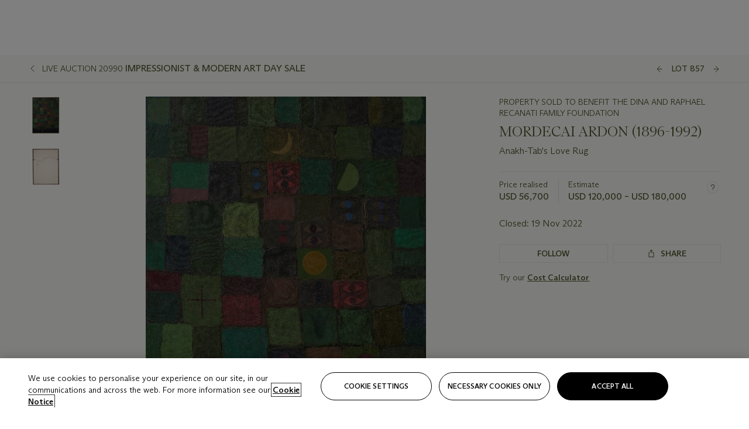

--- FILE ---
content_type: text/html; charset=utf-8
request_url: https://www.christies.com/lot/lot-6397375?ldp_breadcrumb=back&intObjectID=6397375&from=salessummary&lid=1
body_size: 29026
content:



<!DOCTYPE html>
<html class="no-js" lang="en">
<head>
    <meta charset="utf-8" />
    
    


<script type="text/plain" class="optanon-category-2">
        
        var xmlHttp = new XMLHttpRequest();
        xmlHttp.open( "HEAD", "https://js.monitor.azure.com/scripts/b/ai.2.min.js", false );
        xmlHttp.onload = function() {
            if (xmlHttp.status == 200) {

                
                !function (T, l, y) { var S = T.location, k = "script", D = "instrumentationKey", C = "ingestionendpoint", I = "disableExceptionTracking", E = "ai.device.", b = "toLowerCase", w = "crossOrigin", N = "POST", e = "appInsightsSDK", t = y.name || "appInsights"; (y.name || T[e]) && (T[e] = t); var n = T[t] || function (d) { var g = !1, f = !1, m = { initialize: !0, queue: [], sv: "5", version: 2, config: d }; function v(e, t) { var n = {}, a = "Browser"; return n[E + "id"] = a[b](), n[E + "type"] = a, n["ai.operation.name"] = S && S.pathname || "_unknown_", n["ai.internal.sdkVersion"] = "javascript:snippet_" + (m.sv || m.version), { time: function () { var e = new Date; function t(e) { var t = "" + e; return 1 === t.length && (t = "0" + t), t } return e.getUTCFullYear() + "-" + t(1 + e.getUTCMonth()) + "-" + t(e.getUTCDate()) + "T" + t(e.getUTCHours()) + ":" + t(e.getUTCMinutes()) + ":" + t(e.getUTCSeconds()) + "." + ((e.getUTCMilliseconds() / 1e3).toFixed(3) + "").slice(2, 5) + "Z" }(), iKey: e, name: "Microsoft.ApplicationInsights." + e.replace(/-/g, "") + "." + t, sampleRate: 100, tags: n, data: { baseData: { ver: 2 } } } } var h = d.url || y.src; if (h) { function a(e) { var t, n, a, i, r, o, s, c, u, p, l; g = !0, m.queue = [], f || (f = !0, t = h, s = function () { var e = {}, t = d.connectionString; if (t) for (var n = t.split(";"), a = 0; a < n.length; a++) { var i = n[a].split("="); 2 === i.length && (e[i[0][b]()] = i[1]) } if (!e[C]) { var r = e.endpointsuffix, o = r ? e.location : null; e[C] = "https://" + (o ? o + "." : "") + "dc." + (r || "services.visualstudio.com") } return e }(), c = s[D] || d[D] || "", u = s[C], p = u ? u + "/v2/track" : d.endpointUrl, (l = []).push((n = "SDK LOAD Failure: Failed to load Application Insights SDK script (See stack for details)", a = t, i = p, (o = (r = v(c, "Exception")).data).baseType = "ExceptionData", o.baseData.exceptions = [{ typeName: "SDKLoadFailed", message: n.replace(/\./g, "-"), hasFullStack: !1, stack: n + "\nSnippet failed to load [" + a + "] -- Telemetry is disabled\nHelp Link: https://go.microsoft.com/fwlink/?linkid=2128109\nHost: " + (S && S.pathname || "_unknown_") + "\nEndpoint: " + i, parsedStack: [] }], r)), l.push(function (e, t, n, a) { var i = v(c, "Message"), r = i.data; r.baseType = "MessageData"; var o = r.baseData; return o.message = 'AI (Internal): 99 message:"' + ("SDK LOAD Failure: Failed to load Application Insights SDK script (See stack for details) (" + n + ")").replace(/\"/g, "") + '"', o.properties = { endpoint: a }, i }(0, 0, t, p)), function (e, t) { if (JSON) { var n = T.fetch; if (n && !y.useXhr) n(t, { method: N, body: JSON.stringify(e), mode: "cors" }); else if (XMLHttpRequest) { var a = new XMLHttpRequest; a.open(N, t), a.setRequestHeader("Content-type", "application/json"), a.send(JSON.stringify(e)) } } }(l, p)) } function i(e, t) { f || setTimeout(function () { !t && m.core || a() }, 500) } var e = function () { var n = l.createElement(k); n.src = h; var e = y[w]; return !e && "" !== e || "undefined" == n[w] || (n[w] = e), n.onload = i, n.onerror = a, n.onreadystatechange = function (e, t) { "loaded" !== n.readyState && "complete" !== n.readyState || i(0, t) }, n }(); y.ld < 0 ? l.getElementsByTagName("head")[0].appendChild(e) : setTimeout(function () { l.getElementsByTagName(k)[0].parentNode.appendChild(e) }, y.ld || 0) } try { m.cookie = l.cookie } catch (p) { } function t(e) { for (; e.length;)!function (t) { m[t] = function () { var e = arguments; g || m.queue.push(function () { m[t].apply(m, e) }) } }(e.pop()) } var n = "track", r = "TrackPage", o = "TrackEvent"; t([n + "Event", n + "PageView", n + "Exception", n + "Trace", n + "DependencyData", n + "Metric", n + "PageViewPerformance", "start" + r, "stop" + r, "start" + o, "stop" + o, "addTelemetryInitializer", "setAuthenticatedUserContext", "clearAuthenticatedUserContext", "flush"]), m.SeverityLevel = { Verbose: 0, Information: 1, Warning: 2, Error: 3, Critical: 4 }; var s = (d.extensionConfig || {}).ApplicationInsightsAnalytics || {}; if (!0 !== d[I] && !0 !== s[I]) { var c = "onerror"; t(["_" + c]); var u = T[c]; T[c] = function (e, t, n, a, i) { var r = u && u(e, t, n, a, i); return !0 !== r && m["_" + c]({ message: e, url: t, lineNumber: n, columnNumber: a, error: i }), r }, d.autoExceptionInstrumented = !0 } return m }(y.cfg); function a() { y.onInit && y.onInit(n) } (T[t] = n).queue && 0 === n.queue.length ? (n.queue.push(a), n.trackPageView({})) : a() }(window, document, {
                    src: "https://js.monitor.azure.com/scripts/b/ai.2.min.js", crossOrigin: "anonymous",
                    onInit: function (sdk) {
                        sdk.addTelemetryInitializer(function (envelope) {
                            if (envelope.baseType == "RemoteDependencyData")
                            {
                                var excludedDomains = ["cdn.cookielaw.org","o2.mouseflow.com","s.acquire.io","app.acquire.io","seg.mmtro.com","christiesinc.tt.omtrdc.net","dpm.demdex.net","smetrics.christies.com","ct.pinterest.com","www.google-analytics.com"];

                                for (let i = 0; i < excludedDomains.length; i++)
                                {
                                    if (envelope.baseData.target.includes(excludedDomains[i]))
                                    {
                                        return false;
                                    }
                                }
                            }

                            return true;
                        });
                    },
                    cfg: {
                        instrumentationKey: "5c229b10-0be6-42b4-bfbf-0babaf38d0ac",
                        disableFetchTracking: false,
                        disablePageUnloadEvents: ["unload"]
                    }
                });
                
            }
        }

        try{
            xmlHttp.send( null );
        } catch (error) {
            // ignore: user is blocking scripts, what else can we do?
        }

</script>



    <script>
        window.chrGlobal = {"ismobileapp":false,"distribution_package_url":"https://dsl.assets.christies.com/distribution/production/latest/index.js","distribution_package_app_name":"","language":"en","analytics_env":"christiesprod","analytics_region_tag":"data-track","analytics_debug":false,"is_authenticated":false,"analytics_datalayer":true,"share":{"client_id":"ra-5fc8ecd336145103","items":[{"type":"email","label_txt":"Email","analytics_id":"live_socialshare_email","aria_share_title_txt":"Share via Email"}]},"labels":{"close_modal_txt":"Close modal window"},"access_token_expiration":"0"};
    </script>

<script type="module">
    import { initializePackage } from 'https://dsl.assets.christies.com/distribution/production/latest/index.js';
    initializePackage("sitecore");
</script>




    <title>MORDECAI ARDON (1896-1992), Anakh-Tab&#39;s Love Rug | Christie&#39;s</title>

    <meta name="description" content="Anakh-Tab&#39;s Love Rug" />

    <meta name="keywords" content="Christie’s, Live Auction, Auction, Lot" />

    <link rel="canonical" href="https://www.christies.com/en/lot/lot-6397375" />

    <meta name="robots" content="all" />

    <meta name="christies-ctx-item" content="{DB47C573-0E0A-4C5F-A264-DB8584B23DD7}" />





    <meta name="og:title" content="MORDECAI ARDON (1896-1992), Anakh-Tab&#39;s Love Rug | Christie&#39;s" />

    <meta name="og:description" content="Anakh-Tab&#39;s Love Rug" />

    <meta name="og:image" content="https://www.christies.com/img/LotImages/2022/NYR/2022_NYR_20990_0857_000(mordecai_ardon_anakh-tabs_love_rug110422).jpg?mode=max" />

    <meta name="og:type" content="website" />

    <meta name="og:url" content="https://www.christies.com/lot/lot-6397375?ldp_breadcrumb=back&amp;intObjectID=6397375&amp;from=salessummary&amp;lid=1" />




<meta name="viewport" content="width=device-width, initial-scale=1" />
<meta http-equiv="X-UA-Compatible" content="IE=edge" />
<meta name="format-detection" content="telephone=no">

<link href="https://dsl.assets.christies.com/design-system-library/production/critical.min.css" rel="preload stylesheet" as="style" fetchpriority="high" />
<link href="https://dsl.assets.christies.com/design-system-library/production/arizona.min.css" rel="preload stylesheet" as="style" fetchpriority="high" />

<script src="https://dsl.assets.christies.com/design-system-library/production/critical.min.js" async></script>
<script type="module" src="https://dsl.assets.christies.com/design-system-library/production/christies-design-system-library.esm.js" defer></script>
<script nomodule src="https://dsl.assets.christies.com/design-system-library/production/christies-design-system-library.js" defer></script>
<link href="https://dsl.assets.christies.com/design-system-library/production/christies-design-system-library.css" rel="preload stylesheet" as="style" fetchpriority="high" />

<script>
    function getRootNode(o) { return "object" == typeof o && Boolean(o.composed) ? getShadowIncludingRoot(this) : getRoot(this) } function getShadowIncludingRoot(o) { var t = getRoot(o); return isShadowRoot(t) ? getShadowIncludingRoot(t.host) : t } function getRoot(o) { return null != o.parentNode ? getRoot(o.parentNode) : o }
    function isShadowRoot(o) { return "#document-fragment" === o.nodeName && "ShadowRoot" === o.constructor.name } Object.defineProperty(Node.prototype, "getRootNode", { enumerable: !1, configurable: !1, value: getRootNode });
</script>




<link rel='shortcut icon' type='image/x-icon' href='/Assets/Discovery.Project.Website/V2023/favicons/favicon.ico'><link rel='icon' type='image/png' href='/Assets/Discovery.Project.Website/V2023/favicons/favicon-16x16.png' sizes='16x16'><link rel='icon' type='image/png' href='/Assets/Discovery.Project.Website/V2023/favicons/favicon-32x32.png' sizes='32x32'><link rel='apple-touch-icon' type='image/png' href='/Assets/Discovery.Project.Website/V2023/favicons/apple-touch-icon-57x57.png' sizes='57x57'><link rel='apple-touch-icon' type='image/png' href='/Assets/Discovery.Project.Website/V2023/favicons/apple-touch-icon-60x60.png' sizes='60x60'><link rel='apple-touch-icon' type='image/png' href='/Assets/Discovery.Project.Website/V2023/favicons/apple-touch-icon-72x72.png' sizes='72x72'><link rel='apple-touch-icon' type='image/png' href='/Assets/Discovery.Project.Website/V2023/favicons/apple-touch-icon-76x76.png' sizes='76x76'><link rel='apple-touch-icon' type='image/png' href='/Assets/Discovery.Project.Website/V2023/favicons/apple-touch-icon-114x114.png' sizes='114x114'><link rel='apple-touch-icon' type='image/png' href='/Assets/Discovery.Project.Website/V2023/favicons/apple-touch-icon-120x120.png' sizes='120x120'><link rel='apple-touch-icon' type='image/png' href='/Assets/Discovery.Project.Website/V2023/favicons/apple-touch-icon-144x144.png' sizes='144x144'><link rel='apple-touch-icon' type='image/png' href='/Assets/Discovery.Project.Website/V2023/favicons/apple-touch-icon-152x152.png' sizes='152x152'><link rel='apple-touch-icon' type='image/png' href='/Assets/Discovery.Project.Website/V2023/favicons/apple-touch-icon-167x167.png' sizes='167x167'><link rel='apple-touch-icon' type='image/png' href='/Assets/Discovery.Project.Website/V2023/favicons/apple-touch-icon-180x180.png' sizes='180x180'><link rel='apple-touch-icon' type='image/png' href='/Assets/Discovery.Project.Website/V2023/favicons/apple-touch-icon-1024x1024.png' sizes='1024x1024'><link rel='apple-touch-startup-image' media='(min-width: 320px) and (min-height: 480px) and (-webkit-device-pixel-ratio: 1)' type='image/png' href='/Assets/Discovery.Project.Website/V2023/favicons/apple-touch-startup-image-320x460.png'><link rel='apple-touch-startup-image' media='(min-width: 320px) and (min-height: 480px) and (-webkit-device-pixel-ratio: 2)' type='image/png' href='/Assets/Discovery.Project.Website/V2023/favicons/apple-touch-startup-image-640x920.png'><link rel='apple-touch-startup-image' media='(min-width: 320px) and (min-height: 568px) and (-webkit-device-pixel-ratio: 2)' type='image/png' href='/Assets/Discovery.Project.Website/V2023/favicons/apple-touch-startup-image-640x1096.png'><link rel='apple-touch-startup-image' media='(min-width: 375px) and (min-height: 667px) and (-webkit-device-pixel-ratio: 2)' type='image/png' href='/Assets/Discovery.Project.Website/V2023/favicons/apple-touch-startup-image-750x1294.png'><link rel='apple-touch-startup-image' media='(min-width: 414px) and (min-height: 736px) and (orientation: landscape) and (-webkit-device-pixel-ratio: 3)' type='image/png' href='/Assets/Discovery.Project.Website/V2023/favicons/apple-touch-startup-image-1182x2208.png'><link rel='apple-touch-startup-image' media='(min-width: 414px) and (min-height: 736px) and (orientation: portrait) and (-webkit-device-pixel-ratio: 3)' type='image/png' href='/Assets/Discovery.Project.Website/V2023/favicons/apple-touch-startup-image-1242x2148.png'><link rel='apple-touch-startup-image' media='(min-width: 414px) and (min-height: 736px) and (orientation: portrait) and (-webkit-device-pixel-ratio: 3)' type='image/png' href='/Assets/Discovery.Project.Website/V2023/favicons/apple-touch-startup-image-748x1024.png'><link rel='apple-touch-startup-image' media='(min-width: 768px) and (min-height: 1024px) and (orientation: portrait) and (-webkit-device-pixel-ratio: 1)' type='image/png' href='/Assets/Discovery.Project.Website/V2023/favicons/apple-touch-startup-image-768x1004.png'><link rel='apple-touch-startup-image' media='(min-width: 768px) and (min-height: 1024px) and (orientation: landscape) and (-webkit-device-pixel-ratio: 2)' type='image/png' href='/Assets/Discovery.Project.Website/V2023/favicons/apple-touch-startup-image-1496x2048.png'><link rel='apple-touch-startup-image' media='(min-width: 768px) and (min-height: 1024px) and (orientation: portrait) and (-webkit-device-pixel-ratio: 2)' type='image/png' href='/Assets/Discovery.Project.Website/V2023/favicons/apple-touch-startup-image-1536x2008.png'><link rel='icon' type='image/png' href='/Assets/Discovery.Project.Website/V2023/favicons/coast-228x228.png'>
        <meta name="mobile-web-app-capable" content="yes" />
        <meta name="theme-color" content="#fff" />
        <meta name="application-name" content="Christie&#39;s" />
        <meta name="apple-mobile-web-app-capable" content="yes" />
        <meta name="apple-mobile-web-app-status-bar-style" content="black-translucent" />
        <meta name="apple-mobile-web-app-title" content="Christie&#39;s" />
        <meta name="msapplication-TileColor" content="#fff" />
        <meta name="msapplication-TileImage" content="/Assets/Discovery.Project.Website/mstile-144x144.png" />
        <meta name="msapplication-config" content="\Assets\Discovery.Project.Website\favicons\browserconfig.xml" />
        <meta name="yandex-tableau-widget" content="\Assets\Discovery.Project.Website\favicons\yandex-browser-manifest.json" />



    <script>
    var $buoop = {
        required: { e: -4, f: -3, o: -3, s: -1, c: -3 }, insecure: true, unsupported: true, api: 2020.02, text: {
            'msg': 'Your web browser ({brow_name}) is out of date.',
            'msgmore': 'Update your browser for more security, speed and the best experience on this site.',
            'bupdate': 'Update browser',
            'bignore': 'Ignore',
            'remind': 'You will be reminded in {days} days.',
            'bnever': 'Never show again'
        }
    };
    function $buo_f() {
        var e = document.createElement("script");
        e.src = "//browser-update.org/update.min.js";
        document.body.appendChild(e);
    };
    try { document.addEventListener("DOMContentLoaded", $buo_f, false) }
    catch (e) { window.attachEvent("onload", $buo_f) }
    </script>





<style>
    .chr-theme--living-color.chr-theme--living-color {
        --c-accent: 72, 30%, 97%;
        --c-dominant: 72, 30%, 26%;
    }
</style>
</head>
    <body>
        
        




<script>
    window.chrComponents = window.chrComponents || {};
    window.chrComponents.header = {"data":{"header":{"language":"en","language_id":"1","is_authenticated":false,"page_refresh_after_sign_in":true,"page_refresh_after_sign_out":true,"sign_up_account_url":"https://signup.christies.com/signup","sign_up_from_live_chat_account_url":"https://signup.christies.com/signup?fromLiveChat=true","forgot_your_password_url":"/mychristies/passwordretrieval.aspx","login_aws_waf_security_script_url":"https://671144c6c9ff.us-east-1.sdk.awswaf.com/671144c6c9ff/11d0f81935d9/challenge.js","sign_in_api_endpoint":{"url":"https://dw-prod-auth.christies.com","path":"auth/api/v1/login","method":"POST","parameters":{"fromSignInToBid":""}},"sign_out_api_endpoint":{"url":"https://dw-prod-auth.christies.com","path":"auth/api/v1/logout","method":"POST","parameters":{"currentPageUri":""}},"sliding_session_api_endpoint":{"url":"https://dw-prod-auth.christies.com","path":"auth/api/v1/refresh","method":"POST","parameters":null},"languages":[{"title_txt":"繁","full_title_txt":"Traditional Chinese","aria_label_txt":"Traditional Chinese","query_string_parameters":{"lid":"3","sc_lang":"zh"}},{"title_txt":"简","full_title_txt":"Simplified Chinese","aria_label_txt":"Simplified Chinese","query_string_parameters":{"lid":"4","sc_lang":"zh-cn"}}],"search":{"url":"/en/search","redirect_keywords":["Gooding","internship"],"numbers_of_letters_to_start":0,"time_to_start":0},"access_token_expiration":"0"}},"labels":{"aria_back_to_parent_txt":"Back to parent menu","aria_expanded_menu_item_txt":"Press arrow down to enter the secondary menu","aria_main_nav_txt":"Primary","aria_menu_txt":"Menu","aria_search_btn_txt":"Submit search","aria_search_txt":"Search","aria_skip_link_txt":"Skip links","aria_user_navigation_txt":"User navigation","back_button_txt":"Back","choose_language_txt":"Choose language","language_label_txt":"English","language_txt":"Language","placeholder_txt":"Search by keyword","skip_link_txt":"Skip to main content","view_all_txt":"View all","login_modal_title_txt":"Sign in to your account","login_modal_title_from_live_chat_txt":"Please log in or create an account to chat with a client service representative","login_modal_username_txt":"Email address","login_modal_username_required_error_txt":"Please enter your email address","login_modal_password_txt":"Password","login_modal_password_required_error_txt":"Please enter your password","login_modal_forgot_your_password_txt":"Forgot your password?","login_modal_sign_in_txt":"Sign in","login_modal_create_new_account_txt":"Create an account","login_modal_show_password_txt":"Reveal password","login_modal_hide_password_txt":"Hide password","login_modal_error_txt":"Something went wrong. Please try again.","login_modal_invalid_credentials_txt":"Your email address and password do not match. Please try again.","login_modal_account_locked_txt":"Your account has been temporarily locked due to multiple login attempts. We’ve sent you an email with instructions on how to unlock it. For more help, contact <a class=\"chr-alert-next__content__link\" href=\"https://christies.com/\" target=\"_blank\">Client Services</a>.","refresh_modal_title_txt":"You've been signed out!","refresh_modal_message_txt":"You are no longer authenticated. Please refresh your page and sign in again if you wish to bid in auctions.","refresh_modal_button_txt":"Refresh the page"}};
</script>

<style>
    :root {
        /* Header heights for CLS prevention */
        --header-height-mobile: 56px;   /* Height for mobile screens */
        --header-height-desktop: 94px;  /* Height for desktop screens */
    }
    #headerHost {
        height: var(--header-height-mobile);
    }

    @media (min-width: 1280px) {
        #headerHost {
            height: var(--header-height-desktop);
        }
    }

</style>

<div id="headerHost">
    <template shadowrootmode="open">
        <link rel="stylesheet" href="https://dsl.assets.christies.com/react-legacy-integration/production/latest/index.css" />
        <div id="headerRoot" />
    </template>
</div>

<script type="module">
    import ReactTools, { Header, AuthContext } from 'https://dsl.assets.christies.com/react-legacy-integration/production/latest/index.js';

    const shadowRoot = document.getElementById('headerHost').shadowRoot
    const root = ReactTools.createRoot(shadowRoot.getElementById("headerRoot"));

    const authParams = {
        login: () => { window.dispatchEvent(new CustomEvent("chr.openLoginModal")) },
        logout: () => { window.dispatchEvent(new CustomEvent("chr.logout")) },
        isAuthenticated: false,
        getToken: () => "",
    }

    root.render(
        ReactTools.createElement(AuthContext.Provider, { value: authParams }, ReactTools.createElement(Header, {
                headerData: {"data":{"language":"en","logo":{"title_txt":"Christie's","url":"/en","analytics_id":"logo"},"search":{"url":"/en/search","redirect_keywords":["Gooding","internship"],"numbers_of_letters_to_start":0,"time_to_start":0},"languages":[{"title_txt":"EN","full_title_txt":"English","aria_label_txt":"English","query_string_parameters":{"lid":"1","sc_lang":"en"}},{"title_txt":"繁","full_title_txt":"Traditional Chinese","aria_label_txt":"Traditional Chinese","query_string_parameters":{"lid":"3","sc_lang":"zh"}},{"title_txt":"简","full_title_txt":"Simplified Chinese","aria_label_txt":"Simplified Chinese","query_string_parameters":{"lid":"4","sc_lang":"zh-cn"}}],"main_navigation_links":[{"secondary_navigation_links":[{"show_view_all":false,"items":[{"title_txt":"Upcoming auctions","url":"/en/calendar?filters=|event_live|event_115|","analytics_id":"upcomingauctions","truncate_at_two_lines":false},{"title_txt":"Current exhibitions","url":"https://www.christies.com/en/stories/on-view-4323c96e8d15434092ff8abf2f2070fc?sc_mode=normal","analytics_id":"currentexhibitions","truncate_at_two_lines":false},{"title_txt":"Browse all art and objects","url":"/en/browse?sortby=relevance","analytics_id":"browseallartandobjects","truncate_at_two_lines":false},{"title_txt":"Auction results","url":"https://www.christies.com/en/results","analytics_id":"auctionresults","truncate_at_two_lines":false}],"title_txt":"Calendar","url":"https://www.christies.com/en/calendar","analytics_id":"calendar"},{"show_view_all":true,"items":[{"title_txt":"Visions of the West: The William I. Koch Collection Evening Sale","url":"/en/auction/visions-of-the-west-the-william-i-koch-collection-evening-sale-31297/","analytics_id":"visionsofthewestthewilliamikochcollectioneveningsale","truncate_at_two_lines":false},{"title_txt":"Visions of the West: The William I. Koch Collection Day Sale","url":"/en/auction/visions-of-the-west-the-william-i-koch-collection-day-sale-31072/","analytics_id":"visionsofthewestthewilliamikochcollectiondaysale","truncate_at_two_lines":false},{"title_txt":"COLLECTOR/CONNOISSEUR: The Max N. Berry Collection; American Art Evening Sale","url":"/en/auction/collector-connoisseur-the-max-n-berry-collection-american-art-evening-sale-24513-nyr/","analytics_id":"collectorconnoisseurthemaxnberrycollectionamericanarteveningsale","truncate_at_two_lines":false},{"title_txt":"COLLECTOR/CONNOISSEUR: The Max N. Berry Collections; American Art Day Sale","url":"/en/auction/collector-connoisseur-the-max-n-berry-collections-american-art-day-sale-24514-nyr/","analytics_id":"collectorconnoisseurthemaxnberrycollectionamericanartdaysale","truncate_at_two_lines":false},{"title_txt":"We the People: America at 250","url":"/en/auction/we-the-people-america-at-250-24256-nyr/","analytics_id":"wethepeopleamericaat250","truncate_at_two_lines":false},{"title_txt":"19th Century American and Western Art","url":"/en/auction/19th-century-american-and-western-art-24103-nyr/","analytics_id":"19thcenturyamericanandwesternart","truncate_at_two_lines":false},{"title_txt":"COLLECTOR/CONNOISEUR: The Max N. Berry Collections Monotypes by Maurice Brazil Prendergast Online Sale","url":"/en/auction/collector-connoiseur-the-max-n-berry-collections-monotypes-by-maurice-brazil-prendergast-online-sale-24800-nyr/","analytics_id":"collectorconnoiseurthemaxnberrycollectionsmonotypes","truncate_at_two_lines":false},{"title_txt":"COLLECTOR/CONNOISSEUR: The Max N. Berry Collections; American Art Online Sale","url":"/en/auction/collector-connoisseur-the-max-n-berry-collections-american-art-online-sale-24515-nyr/","analytics_id":"collectorconnoiseurthemaxnberrycollectionsamericanart","truncate_at_two_lines":false},{"title_txt":"Fine and Rare Wines & Spirits Online: New York Edition","url":"/en/auction/fine-and-rare-wines-spirits-online-new-york-edition-24219-nyr/","analytics_id":"fineandrarewinesandspiritsonlinenewyorkedition","truncate_at_two_lines":false},{"title_txt":"The American Collector","url":"/en/auction/the-american-collector-23898-nyr/","analytics_id":"theamericancollector","truncate_at_two_lines":false},{"title_txt":"Rétromobile Paris","url":"/en/auction/r-tromobile-paris-24647-pag/","analytics_id":"retromobileparis","truncate_at_two_lines":false},{"title_txt":"Antiquities","url":"/en/auction/antiquities-24243-nyr/","analytics_id":"antiquities","truncate_at_two_lines":false},{"title_txt":"The Historic Cellar of Jürgen Schwarz: Five Decades of Collecting Part II","url":"/en/auction/the-historic-cellar-of-j-rgen-schwarz-five-decades-of-collecting-part-ii-24460-hgk/","analytics_id":"thehistoriccellarofjurgenschwarzfivedecadesofcollectingpartii","truncate_at_two_lines":false},{"title_txt":"Mathilde and Friends in Paris","url":"/en/auction/mathilde-and-friends-in-paris-24667-par/","analytics_id":"mathildeandfriendsinparis","truncate_at_two_lines":false},{"title_txt":"Old Masters","url":"/en/auction/old-masters-23933-nyr/","analytics_id":"oldmasters","truncate_at_two_lines":false},{"title_txt":"Old Master Paintings and Sculpture Part II ","url":"/en/auction/old-master-paintings-and-sculpture-part-ii-30918/","analytics_id":"oldmasterpaintingsandsculpturepartii","truncate_at_two_lines":false},{"title_txt":"Fine Printed Books and Manuscripts including Americana","url":"/en/auction/fine-printed-books-and-manuscripts-including-americana-23758-nyr/","analytics_id":"fineprintedbooksandmanuscriptsincludingamericana","truncate_at_two_lines":false}],"title_txt":"Current Auctions","url":"/en/calendar?filters=|event_live|event_115|","analytics_id":"currentauctions"},{"show_view_all":true,"items":[{"title_txt":"Americana Week | New York","url":"https://www.christies.com/en/events/americana-week/browse-all-lots","analytics_id":"americanaweeknewyork","truncate_at_two_lines":true},{"title_txt":"Visions of the West: The William I. Koch Collection | New York","url":"/en/events/visions-of-the-west-the-william-i-koch-collection/browse-all-lots?sortby=relevance","analytics_id":"visionsofthewestthewilliamikochcollection","truncate_at_two_lines":true},{"title_txt":"COLLECTOR/CONNOISSEUR The Max N. Berry Collections | New York","url":"/en/events/the-max-n-berry-collections","analytics_id":"maxnberrycollections","truncate_at_two_lines":true},{"title_txt":"Classic Week | New York","url":"https://www.christies.com/en/events/classic-week-new-york/what-is-on","analytics_id":"thecollectionofhrodessrandpatriciahart","truncate_at_two_lines":true},{"title_txt":"The Irene Roosevelt Aiken Collection | New York","url":"https://www.christies.com/en/events/the-irene-roosevelt-aitken-collection/what-is-on","analytics_id":"irenrooseveltaitkennewyork","truncate_at_two_lines":true},{"title_txt":"The Jim Irsay Collection | New York","url":"/en/events/the-jim-irsay-collection","analytics_id":"thejimirsaycollection","truncate_at_two_lines":false}],"title_txt":"Featured","url":"/en/calendar","analytics_id":"featured"}],"title_txt":"Auctions","url":"https://www.christies.com/en/calendar","analytics_id":"auctions"},{"secondary_navigation_links":[{"show_view_all":false,"items":[],"title_txt":"Decorative Arts For Your Home","url":"https://www.private.christies.com/","analytics_id":"decorativeartsforyourhome"},{"show_view_all":true,"items":[{"title_txt":"19th Century Furniture and Works of Art","url":"/en/private-sales/categories?filters=%7CDepartmentIds%7B68%7D%7C","analytics_id":"19thcenturyfurnitureandworksofart","truncate_at_two_lines":true},{"title_txt":"American Art","url":"/private-sales/categories?filters=DepartmentIds%7B3%7D","analytics_id":"americanart","truncate_at_two_lines":false},{"title_txt":"European Furniture & Works of Art","url":"/en/private-sales/categories?filters=%7CDepartmentIds%7B26%7D%7C&loadall=false&page=1&sortby=PublishDate","analytics_id":"europeanfurnitureandworksofart","truncate_at_two_lines":true},{"title_txt":"Handbags and Accessories","url":"/private-sales/categories?filters=DepartmentIds%7B22%7D","analytics_id":"handbags","truncate_at_two_lines":false},{"title_txt":"Impressionist and Modern Art","url":"/private-sales/categories?filters=DepartmentIds%7B29%7D","analytics_id":"impressionistandmodernart","truncate_at_two_lines":false},{"title_txt":"Post War and Contemporary Art","url":"/private-sales/categories?filters=DepartmentIds%7B74%7D","analytics_id":"postwarandcontemporaryart","truncate_at_two_lines":false},{"title_txt":"Science and Natural History","url":"/private-sales/categories?filters=DepartmentIds%7B47%7D","analytics_id":"scienceandnaturalhistory","truncate_at_two_lines":false}],"title_txt":"Categories","url":"https://www.christies.com/en/private-sales/categories","analytics_id":"categories"},{"show_view_all":false,"items":[{"title_txt":"Request an estimate","url":"https://www.christies.com/selling-services/auction-services/auction-estimates/overview/","analytics_id":"requestanestimate","truncate_at_two_lines":false},{"title_txt":"Selling guide","url":"https://www.christies.com/en/help/selling-guide/overview","analytics_id":"sellingguide","truncate_at_two_lines":false},{"title_txt":"About Private Sales","url":"https://www.christies.com/en/private-sales/about","analytics_id":"aboutprivatesales","truncate_at_two_lines":false}],"title_txt":"Sell with us","url":"https://www.christies.com/en/help/selling-guide/overview","analytics_id":"sellwithus"}],"title_txt":"Private Sales","url":"/en/private-sales/whats-on-offer","analytics_id":"privatesales"},{"secondary_navigation_links":[{"show_view_all":false,"items":[{"title_txt":"Request an estimate","url":"https://www.christies.com/selling-services/auction-services/auction-estimates/overview/","analytics_id":"requestanestimate","truncate_at_two_lines":false},{"title_txt":"Finance your art","url":"https://www.christies.com/en/services/art-finance/overview","analytics_id":"financeyourart","truncate_at_two_lines":true},{"title_txt":"Selling guide","url":"https://www.christies.com/en/help/selling-guide/overview","analytics_id":"sellingguide","truncate_at_two_lines":false},{"title_txt":"Auction results","url":"https://www.christies.com/en/results","analytics_id":"auctionresults","truncate_at_two_lines":false}],"title_txt":"Sell with us","url":"https://www.christies.com/en/help/selling-guide/overview","analytics_id":"sellwithus"},{"show_view_all":true,"items":[{"title_txt":"19th Century European Art","url":"/en/departments/19th-century-european-art","analytics_id":"19thcenturyeuropeanart","truncate_at_two_lines":false},{"title_txt":"African and Oceanic Art","url":"/en/departments/african-and-oceanic-art","analytics_id":"africanandoceanicart","truncate_at_two_lines":false},{"title_txt":"American Art","url":"/en/departments/american-art","analytics_id":"americanart","truncate_at_two_lines":false},{"title_txt":"Ancient Art and Antiquities","url":"/en/departments/ancient-art-and-antiquities","analytics_id":"ancientartandantiquities","truncate_at_two_lines":false},{"title_txt":"Automobiles, Cars, Motorcycles and Automobilia","url":"/en/department/automobiles-cars-motorcycles-automobilia","analytics_id":"automobilescarsmotorcyclesandautomobilia","truncate_at_two_lines":false},{"title_txt":"Books and Manuscripts","url":"/en/departments/books-and-manuscripts","analytics_id":"booksandmanuscripts","truncate_at_two_lines":false},{"title_txt":"Chinese Ceramics and Works of Art","url":"/en/departments/chinese-ceramics-and-works-of-art","analytics_id":"chineseceramicsandworksofart","truncate_at_two_lines":false},{"title_txt":"Chinese Paintings","url":"/en/departments/chinese-paintings","analytics_id":"chinesepaintings","truncate_at_two_lines":false},{"title_txt":"Design","url":"/en/departments/design","analytics_id":"design","truncate_at_two_lines":false},{"title_txt":"European Furniture and Works of Art","url":"/en/departments/european-furniture-and-works-of-art","analytics_id":"europeanfurnitureandworksofart","truncate_at_two_lines":false},{"title_txt":"Handbags and Accessories","url":"/en/departments/handbags-and-accessories","analytics_id":"handbagsandaccessories","truncate_at_two_lines":false},{"title_txt":"Impressionist and Modern Art","url":"/en/departments/impressionist-and-modern-art","analytics_id":"impressionistandmodernart","truncate_at_two_lines":false},{"title_txt":"Islamic and Indian Art","url":"/en/departments/islamic-and-indian-art","analytics_id":"islamicandindianart","truncate_at_two_lines":false},{"title_txt":"Japanese Art","url":"/en/departments/japanese-art","analytics_id":"japaneseart","truncate_at_two_lines":false},{"title_txt":"Jewellery","url":"/en/departments/jewellery","analytics_id":"jewellery","truncate_at_two_lines":false},{"title_txt":"Latin American Art","url":"/en/departments/latin-american-art","analytics_id":"latinamericanart","truncate_at_two_lines":false},{"title_txt":"Modern and Contemporary Middle Eastern Art","url":"/en/departments/modern-and-contemporary-middle-eastern-art","analytics_id":"modernandcontemporarymiddleeasternart","truncate_at_two_lines":false},{"title_txt":"Old Master Drawings","url":"/en/departments/old-master-drawings","analytics_id":"oldmasterdrawings","truncate_at_two_lines":false},{"title_txt":"Old Master Paintings","url":"/en/departments/old-master-paintings","analytics_id":"oldmasterpaintings","truncate_at_two_lines":false},{"title_txt":"Photographs","url":"/en/departments/photographs","analytics_id":"photographs","truncate_at_two_lines":false},{"title_txt":"Post-War and Contemporary Art","url":"/en/departments/post-war-and-contemporary-art","analytics_id":"post-warandcontemporaryart","truncate_at_two_lines":false},{"title_txt":"Prints and Multiples","url":"/en/departments/prints-and-multiples","analytics_id":"printsandmultiples","truncate_at_two_lines":false},{"title_txt":"Private and Iconic Collections","url":"/en/departments/private-and-iconic-collections","analytics_id":"privateandiconiccollections","truncate_at_two_lines":false},{"title_txt":"Rugs and Carpets","url":"/en/departments/rugs-and-carpets","analytics_id":"rugsandcarpets","truncate_at_two_lines":false},{"title_txt":"Watches and Wristwatches","url":"/en/departments/watches-and-wristwatches","analytics_id":"watchesandwristwatches","truncate_at_two_lines":false},{"title_txt":"Wine and Spirits","url":"/en/departments/wine-and-spirits","analytics_id":"wineandspirits","truncate_at_two_lines":false}],"title_txt":"Departments","url":"https://www.christies.com/departments/Index.aspx","analytics_id":"departments"}],"title_txt":"Sell","url":"https://www.christies.com/en/help/selling-guide/overview","analytics_id":"sell"},{"secondary_navigation_links":[{"show_view_all":true,"items":[{"title_txt":"19th Century European Art","url":"/en/departments/19th-century-european-art","analytics_id":"19thcenturyeuropeanart","truncate_at_two_lines":false},{"title_txt":"African and Oceanic Art","url":"/en/departments/african-and-oceanic-art","analytics_id":"africanandoceanicart","truncate_at_two_lines":false},{"title_txt":"American Art","url":"/en/departments/american-art","analytics_id":"americanart","truncate_at_two_lines":false},{"title_txt":"Ancient Art and Antiquities","url":"/en/departments/ancient-art-and-antiquities","analytics_id":"ancientartandantiquities","truncate_at_two_lines":false},{"title_txt":"Automobiles, Cars, Motorcycles and Automobilia","url":"/en/department/automobiles-cars-motorcycles-automobilia","analytics_id":"automobilescarsmotorcyclesandautomobilia","truncate_at_two_lines":false},{"title_txt":"Books and Manuscripts","url":"/en/departments/books-and-manuscripts","analytics_id":"booksandmanuscripts","truncate_at_two_lines":false},{"title_txt":"Chinese Ceramics and Works of Art","url":"/en/departments/chinese-ceramics-and-works-of-art","analytics_id":"chineseceramicsandworksofart","truncate_at_two_lines":false},{"title_txt":"Chinese Paintings","url":"/en/departments/chinese-paintings","analytics_id":"chinesepaintings","truncate_at_two_lines":false},{"title_txt":"Design","url":"/en/departments/design","analytics_id":"design","truncate_at_two_lines":false},{"title_txt":"European Furniture and Works of Art","url":"/en/departments/european-furniture-and-works-of-art","analytics_id":"europeanfurnitureandworksofart","truncate_at_two_lines":false},{"title_txt":"European Sculpture and Works of Art","url":"/en/departments/european-sculpture","analytics_id":"europeansculptureandworksofart","truncate_at_two_lines":false},{"title_txt":"Guitars","url":"https://www.christies.com/en/department/guitars","analytics_id":"guitars","truncate_at_two_lines":false},{"title_txt":"Handbags and Accessories","url":"/en/departments/handbags-and-accessories","analytics_id":"handbagsandaccessories","truncate_at_two_lines":false},{"title_txt":"Impressionist and Modern Art","url":"/en/departments/impressionist-and-modern-art","analytics_id":"impressionistandmodernart","truncate_at_two_lines":false},{"title_txt":"Indian, Himalayan and Southeast Asian Art","url":"/en/departments/indian-himalayan-and-southeast-asian-art","analytics_id":"indianhimalayanandsoutheastasianart","truncate_at_two_lines":false},{"title_txt":"Islamic and Indian Art","url":"/en/departments/islamic-and-indian-art","analytics_id":"islamicandindianart","truncate_at_two_lines":false},{"title_txt":"Japanese Art","url":"/en/departments/japanese-art","analytics_id":"japaneseart","truncate_at_two_lines":false},{"title_txt":"Jewellery","url":"/en/departments/jewellery","analytics_id":"jewellery","truncate_at_two_lines":false},{"title_txt":"Judaica","url":"/en/events/judaica","analytics_id":"judaica","truncate_at_two_lines":false},{"title_txt":"Latin American Art","url":"/en/departments/latin-american-art","analytics_id":"latinamericanart","truncate_at_two_lines":false},{"title_txt":"Modern and Contemporary Middle Eastern Art","url":"/en/departments/modern-and-contemporary-middle-eastern-art","analytics_id":"modernandcontemporarymiddleeasternart","truncate_at_two_lines":false},{"title_txt":"Modern British and Irish Art","url":"/en/departments/modern-british-and-irish-art","analytics_id":"modernbritishandirishart","truncate_at_two_lines":false},{"title_txt":"Old Master Drawings","url":"/en/departments/old-master-drawings","analytics_id":"oldmasterdrawings","truncate_at_two_lines":false},{"title_txt":"Old Master Paintings","url":"/en/departments/old-master-paintings","analytics_id":"oldmasterpaintings","truncate_at_two_lines":false},{"title_txt":"Photographs","url":"/en/departments/photographs","analytics_id":"photographs","truncate_at_two_lines":false},{"title_txt":"Post-War and Contemporary Art","url":"/en/departments/post-war-and-contemporary-art","analytics_id":"post-warandcontemporaryart","truncate_at_two_lines":false},{"title_txt":"Prints and Multiples","url":"/en/departments/prints-and-multiples","analytics_id":"printsandmultiples","truncate_at_two_lines":false},{"title_txt":"Private and Iconic Collections","url":"/en/departments/private-and-iconic-collections","analytics_id":"privateandiconiccollections","truncate_at_two_lines":false},{"title_txt":"Rugs and Carpets","url":"/en/departments/rugs-and-carpets","analytics_id":"rugsandcarpets","truncate_at_two_lines":false},{"title_txt":"Science and Natural History","url":"/en/departments/science-and-natural-history","analytics_id":"scienceandnaturalhistory","truncate_at_two_lines":false},{"title_txt":"Silver","url":"/en/departments/silver","analytics_id":"silver","truncate_at_two_lines":false},{"title_txt":"South Asian Modern and Contemporary Art","url":"/en/departments/south-asian-modern-contemporary-art","analytics_id":"southasianmoderncontemporaryart","truncate_at_two_lines":false},{"title_txt":"Sports Memorabilia","url":"/en/departments/sports-memorabilia","analytics_id":"sportsmemorabilia","truncate_at_two_lines":false},{"title_txt":"Watches and Wristwatches","url":"/en/departments/watches-and-wristwatches","analytics_id":"watchesandwristwatches","truncate_at_two_lines":false},{"title_txt":"Wine and Spirits","url":"/en/departments/wine-and-spirits","analytics_id":"wineandspirits","truncate_at_two_lines":false}],"title_txt":"Departments","url":"/en/departments","analytics_id":"departments"}],"title_txt":"Departments","url":"/en/departments","analytics_id":"departments"},{"secondary_navigation_links":[{"show_view_all":true,"items":[{"title_txt":"Top picks from Americana Week","url":"/en/stories/specialist-highlights-americana-week-january-2026-dc6365c8216a4b6b96df6a11bcf40a7d","analytics_id":"toppicksfromamericanaweek","truncate_at_two_lines":true},{"title_txt":"A newly discovered Michelangelo study","url":"/en/stories/michelangelo-sistine-chapel-drawing-discovery-309182ff3ac24a498fe7ae60c2cb790d","analytics_id":"anewlydiscoveredmichelangelostudy","truncate_at_two_lines":true},{"title_txt":"Visions of the West: The William I. Koch Collection","url":"/en/stories/tylee-abbott-american-western-art-31a09a40b0a84583bbaa659ffea3cda5","analytics_id":"visionsofthewestthewilliamikochcollection","truncate_at_two_lines":true},{"title_txt":"A guide to Renaissance bronzes","url":"/en/stories/renaissance-bronzes-collecting-guide-6254bc2fa23f4cc5953b311d87749b35","analytics_id":"renaissancesbronzes","truncate_at_two_lines":true},{"title_txt":"An introduction to American Impressionism","url":"/en/stories/american-impressionism-collecting-guide-9480d829080842eb9b025c77437ae4b3","analytics_id":"anintroductiontoamericanimpressionism","truncate_at_two_lines":true},{"title_txt":"The best art exhibitions on in Europe","url":"/en/stories/best-art-exhibitions-europe-2026-d2b04575e09f412a94e7c2852fca1470","analytics_id":"thebestartexhibitionsonineurope2026","truncate_at_two_lines":true}],"title_txt":"Read","url":"https://www.christies.com/en/stories/archive","analytics_id":"read"},{"show_view_all":false,"items":[{"title_txt":"Current exhibitions","url":"https://www.christies.com/en/stories/on-view-4323c96e8d15434092ff8abf2f2070fc","analytics_id":"currentexhibition","truncate_at_two_lines":false},{"title_txt":"Locations","url":"https://www.christies.com/en/locations/salerooms","analytics_id":"locations","truncate_at_two_lines":false}],"title_txt":"Visit","url":"https://www.christies.com/en/locations/salerooms","analytics_id":"visit"},{"show_view_all":true,"items":[{"title_txt":"Barbara Hepworth","url":"https://www.christies.com/en/artists/barbara-hepworth","analytics_id":"barbarahepworth","truncate_at_two_lines":false},{"title_txt":"Ferrari","url":"https://www.christies.com/en/artists/ferrari","analytics_id":"ferrari","truncate_at_two_lines":false},{"title_txt":"Frederic Remington","url":"https://www.christies.com/en/artists/frederic-remington","analytics_id":"fredericremington","truncate_at_two_lines":false},{"title_txt":"John James Audubon","url":"https://www.christies.com/en/artists/john-james-audubon","analytics_id":"johnjamesaudubon","truncate_at_two_lines":false},{"title_txt":"Keith Haring","url":"https://www.christies.com/en/artists/keith-haring","analytics_id":"keithharing","truncate_at_two_lines":false},{"title_txt":"Meissen porcelain & ceramics","url":"https://www.christies.com/en/artists/meissen","analytics_id":"meissenporcelainandceramics","truncate_at_two_lines":false},{"title_txt":"Michaël Borremans","url":"https://www.christies.com/en/artists/michael-borremans","analytics_id":"michaelborremans","truncate_at_two_lines":false},{"title_txt":"Oskar Schlemmer","url":"https://www.christies.com/en/artists/oskar-schlemmer","analytics_id":"oskarschlemmer","truncate_at_two_lines":false}],"title_txt":"Artists and Makers","url":"https://www.christies.com/en/artists","analytics_id":"artistsandmakers"}],"title_txt":"Discover","url":"https://www.christies.com/en/stories/archive","analytics_id":"discover"},{"secondary_navigation_links":[{"show_view_all":false,"items":[{"title_txt":"Request an estimate","url":"https://www.christies.com/selling-services/auction-services/auction-estimates/overview/","analytics_id":"requestanestimate","truncate_at_two_lines":true},{"title_txt":"Valuations, Appraisals and Professional Advisor Services","url":"/en/services/valuations-appraisals-and-professional-advisor-services/overview","analytics_id":"valuationsappraisalsandprofessionaladvisorservices","truncate_at_two_lines":true},{"title_txt":"Private Sales","url":"/en/private-sales/whats-on-offer","analytics_id":"privatesales","truncate_at_two_lines":true},{"title_txt":"Christie’s Education","url":"/en/christies-education/courses","analytics_id":"christieseducation","truncate_at_two_lines":true},{"title_txt":"Christie’s Art Finance","url":"/en/services/art-finance/overview","analytics_id":"christiesartfinance","truncate_at_two_lines":true},{"title_txt":"Christie’s Ventures","url":"/en/services/christies-ventures/overview","analytics_id":"christiesventures","truncate_at_two_lines":true}],"title_txt":"Services","url":"/en/services","analytics_id":"services"}],"title_txt":"Services","url":"/en/services","analytics_id":"services"}],"upper_navigation_links":[],"user_actions":[{"id":"my-account","title_txt":"My account","url":"/mychristies/activities.aspx?activitytype=wc&submenutapped=true","analytics_id":"myaccount"},{"id":"sign-in","title_txt":"Sign in","url":null,"analytics_id":"signin"},{"id":"sign-out","title_txt":"Sign out","url":null,"analytics_id":"signout"}]},"labels":{"aria_back_to_parent_txt":"Back to parent menu","aria_expanded_menu_item_txt":"Press arrow down to enter the secondary menu","aria_main_nav_txt":"Primary","aria_menu_txt":"Menu","aria_search_btn_txt":"Submit search","aria_search_txt":"Search","aria_skip_link_txt":"Skip links","aria_user_navigation_txt":"User navigation","back_button_txt":"Back","choose_language_txt":"Choose language","language_label_txt":"English","language_txt":"Language","placeholder_txt":"Search by keyword","skip_link_txt":"Skip to main content","view_all_txt":"View all","login_modal_title_txt":"Sign in to your account","login_modal_title_from_live_chat_txt":"Please log in or create an account to chat with a client service representative","login_modal_username_txt":"Email address","login_modal_username_required_error_txt":"Please enter your email address","login_modal_password_txt":"Password","login_modal_password_required_error_txt":"Please enter your password","login_modal_forgot_your_password_txt":"Forgot your password?","login_modal_sign_in_txt":"Sign in","login_modal_create_new_account_txt":"Create an account","login_modal_show_password_txt":"Reveal password","login_modal_hide_password_txt":"Hide password","login_modal_error_txt":"Something went wrong. Please try again.","login_modal_invalid_credentials_txt":"Your email address and password do not match. Please try again.","login_modal_account_locked_txt":"Your account has been temporarily locked due to multiple login attempts. We’ve sent you an email with instructions on how to unlock it. For more help, contact <a class=\"chr-alert-next__content__link\" href=\"https://christies.com/\" target=\"_blank\">Client Services</a>.","refresh_modal_title_txt":"You've been signed out!","refresh_modal_message_txt":"You are no longer authenticated. Please refresh your page and sign in again if you wish to bid in auctions.","refresh_modal_button_txt":"Refresh the page"}}
        })),
    );
</script>





<script>
    window.chrComponents = window.chrComponents || {};
    window.chrComponents.live_chat = {
  "data": {
    "get_user_details_api_endpoint": {
      "url": "https://www.christies.com",
      "path": "ChristiesAPIServices/DotcomAPIs/api/mychristies/GetUserDetails",
      "method": "POST"
    }
  }
};
</script>

<div class="chr-live-chat">
    <chr-live-chat></chr-live-chat>
</div>    <main>
        




    <script>
        var AnalyticsDataLayer = {"page":{"name":"Lot","channel":"Lot Content","language":"en","template":"Lot"},"user":{"status":"Not Logged In/No Account","GUID":"","platform":"web"},"events":{"lot_view":true}};
    </script>





  <script>
        var EnableCookieBanner = true;
        var IsMobileApp = false;
  </script>
  <script src="https://code.jquery.com/jquery-3.5.1.min.js" integrity="sha256-9/aliU8dGd2tb6OSsuzixeV4y/faTqgFtohetphbbj0=" crossorigin="anonymous"></script>
  <script src="//code.jquery.com/jquery-migrate-3.3.2.js"></script>
  <script src="//assets.adobedtm.com/4f105c1434ad/05fddbc767bb/launch-1b477ca5fd6e.min.js" async></script>


<div>
    










    <style>
        :root {
            --z-index-base: 100;
        }
    </style>
    <script>
        AnalyticsDataLayer.lot = {"number":"857","id":"6397375","status":"Closed"};
        AnalyticsDataLayer.sale = {"type":"Traditional","id":"29614","number":"20990","location":"NewYork"};

        window.chrComponents = window.chrComponents || {};
        window.chrComponents.lotHeader_1205114186 = {"data":{"save_lot_livesale_api_endpoint":{"url":"//www.christies.com","path":"lots_webapi/api/lotslist/SaveLot","method":"POST","parameters":{"object_id":"","apikey":"708878A1-95DB-4DC2-8FBD-1E8A1DCE703C","save":""}},"cost_calculator_api_endpoint":{"url":"//payments.christies.com","path":"REST/JSON/CostCalculator","method":"POST","parameters":{"API_Key":"fdsaGdsdAS","SaleNumber":"20990","LotNumber":"857","LotSuffix":"","Currency":"USD"}},"lot_primary_action":{"show":false,"is_enabled":false,"button_txt":"","action_display":"reg-bid-modal","action_type":"url","action_value":"https://www.christies.com/en/client-registrations/29614/6397375","action_event_name":null,"analytics_id":"live_registertobid"},"lots":[{"object_id":"6397375","lot_id_txt":"857","analytics_id":"20990.857","event_type":"Sale","url":"https://www.christies.com/en/lot/lot-6397375","previous_lot_url":"https://www.christies.com/en/lot/lot-6397373","next_lot_url":"https://www.christies.com/en/lot/lot-6397377","title_primary_txt":"MORDECAI ARDON (1896-1992)","title_secondary_txt":"Anakh-Tab's Love Rug","title_tertiary_txt":"","estimate_visible":true,"estimate_on_request":false,"price_on_request":false,"lot_estimate_txt":"","estimate_low":120000.0,"estimate_high":180000.0,"estimate_txt":"USD 120,000 – USD 180,000","price_realised":56700.0,"price_realised_txt":"USD 56,700","lot_assets":[{"display_type":"basic","asset_type":"basic","asset_type_txt":"basic","asset_alt_txt":"MORDECAI ARDON (1896-1992)\n","image_url":"https://www.christies.com/img/LotImages/2022/NYR/2022_NYR_20990_0857_000(mordecai_ardon_anakh-tabs_love_rug110422).jpg?mode=max","height_cm":"99.6","width_cm":"73.4","measurements_txt":"W 29 x H 39 ¼ in. (73.4 x 99.6 cm.)"},{"display_type":"basic","asset_type":"basic","asset_type_txt":"basic","asset_alt_txt":"MORDECAI ARDON (1896-1992)\n","image_url":"https://www.christies.com/img/LotImages/2022/NYR/2022_NYR_20990_0857_001(mordecai_ardon_anakh-tabs_love_rug110431).jpg?mode=max","height_cm":"99.6","width_cm":"73.4","measurements_txt":"W 29 x H 39 ¼ in. (73.4 x 99.6 cm.)"},{"display_type":"basic","asset_type":"basic","asset_type_txt":"basic","asset_alt_txt":"MORDECAI ARDON (1896-1992)\n","image_url":"https://www.christies.com/img/LotImages/2022/NYR/2022_NYR_20990_0857_002(mordecai_ardon_anakh-tabs_love_rug110441).jpg?mode=max","height_cm":"99.6","width_cm":"73.4","measurements_txt":"W 29 x H 39 ¼ in. (73.4 x 99.6 cm.)"},{"display_type":"iframe","asset_type":"szi","asset_type_txt":"Superzoom","asset_alt_txt":"","url":"https://www.christies-media.com/assets/20990-67960163-sz/view/iframe","image_url":""}],"is_saved":false,"show_save":true,"is_unsold":false}],"sale":{"sale_id":"29614","sale_number":"20990","sale_room_code":"NYR","event_type":"Sale","title_txt":"Impressionist & Modern Art Day Sale","start_date":"2022-11-19T19:00Z","end_date":"2022-11-19T00:00Z","registration_close_date":"2022-11-19T13:00Z","location_txt":"New York","url":"https://www.christies.com/en/auction/impressionist-modern-art-day-sale-29614/","is_auction_over":true,"is_in_progress":false,"time_zone":"EST"},"ui_state":{"hide_timer":false,"hide_bid_information":false,"hide_tooltip":false,"hide_cost_calculator":false}},"labels":{"lot_txt":"Lot","lot_ended_txt":"Closed","registration_closes_txt":"Registration closes","bidding_starts_txt":"Bidding starts","current_bid_txt":"Current bid","estimate_txt":"Estimate","estimate_on_request_txt":"Estimate on request","price_on_request_txt":"Price on request","price_realised_txt":"Price realised","currency_txt":"USD","closed_txt":"Closed","save_txt":"Save","saved_txt":"Saved","follow_txt":"Follow","followed_txt":"Followed","unfollow_txt":"Following","aria_follow_txt":"Follow {lottitle}","aria_unfollow_txt":"Unfollow {lottitle}","aria_expand_content_txt":"Visually expand the content","aria_collapse_content_txt":"Visually collapse the content","share_txt":"Share","closing_txt":"Closing","day_txt":"day","days_txt":"days","hour_unit_txt":"h","minute_unit_txt":"m","second_unit_txt":"s","more_txt":"more","share_title_txt":"Share via email","try_our_txt":"Try our","cost_calculator_txt":"Cost Calculator","cost_calculator_response_txt":"Below is your estimated cost based on the bid","cost_calculator_submit_txt":"Calculate","cost_calculator_bid_amount_label_txt":"Enter a bid","cost_calculator_generic_error_txt":"Sorry, something went wrong, please try again.","cost_calculator_bid_amount_missing_txt":"Missing amount","cost_calculator_your_bid_txt":"Your bid","cost_calculator_tooltip_btn_txt":"Show tooltip","cost_calculator_tooltip_txt":"Exclusive of all duty, taxes, import VAT and/or customs processing fees.","cost_calculator_invalid_value_txt":"Enter a valid amount, e.g. 1000.00","cost_calculator_title_txt":"Cost Calculator","cost_calculator_disclaimer_txt":"Below is your estimated cost based on the bid","cost_calculator_input_label_txt":"Enter the bid value","cost_calculator_buyers_premium_txt":"Estimated Buyer's Premium","cost_calculator_total_txt":"Estimated cost exclusive of duties","aria_cost_calculator_input_currency_txt":"Currency","bid_tooltip_txt":"Estimates do not reflect the final hammer price and do not include buyer's premium, and applicable taxes or artist's resale right. Please see Section D of the Conditions of Sale for full details.","timer_tooltip_txt":"Please note that if a bid is placed on this lot within the final three minutes of the closing time indicated in the countdown clock, three additional minutes will be added to the designated closing time. See our <a href=\"https://www.christies.com/about-us/help.aspx\">FAQs</a> for further information.","auction_happening_now_txt":"Happening now","aria_scroll_to_top_txt":"Scroll to top","loading_txt":"Loading details","aria_primary_media_video_txt":"Video for {title}","aria_gallery_next_txt":"View next","aria_gallery_previous_txt":"View previous","ar_view_at_home_txt":"View at home","ar_scan_qr_txt":"Scan the QR code with your phone or tablet camera to view this lot in augmented reality.","ar_view_in_ar_txt":"View this lot in augmented reality with your phone or tablet.","ar_not_available_txt":"We’re sorry, this experience is only available on devices that support augmented reality.","ar_get_started_txt":"Get started","symbols_important_information_txt":"Important information about this lot","aria_symbols_important_information_txt":"Important information about this lot"}};

    </script>
    <div data-analytics-region="lotheader-full" class="chr-lot-header">
        <div class="chr-lot-header--full chr-theme--living-color">
            <div class="chr-lot-header__breadcrumb">
                <div class="container-fluid chr-lot-header__breadcrumb-inner">

                    <nav aria-label="Breadcrumb" class="chr-breadcrumb">
                        <ol class="chr-breadcrumb__list">
                            <li class="chr-breadcrumb__list-item chr-breadcrumb__list-item--active">
                                <a class="chr-breadcrumb__link"
                                   href="https://www.christies.com/en/auction/impressionist-modern-art-day-sale-29614/"
                                   data-track="breadcrumb|auction-overview"
                                   onclick="">
                                        <chr-icon class="pr-2" icon="chevron" size="xs"></chr-icon>
                                    <div class="chr-lot-header__breadcrumb-detail">
                                        <span class="chr-body-s mr-1">
                                            Live Auction 20990
                                        </span>
                                        <span class="chr-body-medium">Impressionist &amp; Modern Art Day Sale</span>
                                    </div>
                                </a>
                            </li>
                        </ol>
                    </nav>

                        <div class="d-none d-md-flex">
                            <div class="chr-item-pagination">
                                <a href="https://www.christies.com/en/lot/lot-6397373" aria-label="previous lot">
                                    <chr-icon icon="arrow" icon="xs"></chr-icon>
                                </a>
                                <span class="chr-item-pagination__label">Lot 857 </span>
                                <a href="https://www.christies.com/en/lot/lot-6397377" aria-label="next lot">
                                    <chr-icon icon="arrow" rotation="180" size="xs"></chr-icon>
                                </a>
                            </div>
                        </div>
                </div>
                    <div class="d-block d-md-none">
                        <div class="chr-lot-header__breadcrumb-pagination">
                            <div class="container-fluid chr-lot-header__breadcrumb-pagination-inner">
                                <div class="chr-item-pagination">
                                    <a href="https://www.christies.com/en/lot/lot-6397373" aria-label="previous lot">
                                        <chr-icon icon="arrow" icon="xs"></chr-icon>
                                    </a>
                                    <span class="chr-item-pagination__label">857 </span>
                                    <a href="https://www.christies.com/en/lot/lot-6397377" aria-label="next lot">
                                        <chr-icon icon="arrow" rotation="180" size="xs"></chr-icon>
                                    </a>
                                </div>
                            </div>
                        </div>
                    </div>
            </div>
            <div class="container-fluid">
                <div class="row">
                    <div class="d-none col-lg-1 d-lg-block">
                            <div class="chr-lot-header__thumbnails">
                                    <chr-lot-header-gallery-button lot-id="6397375" data-namespace="lotHeader_1205114186" gallery-item-index="1" region="lot-header-thumbnail-1">
                                        <div class="chr-lot-header__thumbnail">
                                            <div class="chr-img__wrapper chr-img__wrapper--natural-height" data-img-id="54cfcd40-c676-4221-81b6-6bbbe9706f99"><img alt="MORDECAI ARDON (1896-1992)
" class="chr-img lazyload" data-sizes="100px" data-srcset="https://www.christies.com/img/LotImages/2022/NYR/2022_NYR_20990_0857_001(mordecai_ardon_anakh-tabs_love_rug110431).jpg?w=100 100w, https://www.christies.com/img/LotImages/2022/NYR/2022_NYR_20990_0857_001(mordecai_ardon_anakh-tabs_love_rug110431).jpg?w=200 200w, https://www.christies.com/img/LotImages/2022/NYR/2022_NYR_20990_0857_001(mordecai_ardon_anakh-tabs_love_rug110431).jpg?w=300 300w" src="https://www.christies.com/img/LotImages/2022/NYR/2022_NYR_20990_0857_001(mordecai_ardon_anakh-tabs_love_rug110431).jpg?w=1"></img></div>
                                        </div>
                                    </chr-lot-header-gallery-button>
                                    <chr-lot-header-gallery-button lot-id="6397375" data-namespace="lotHeader_1205114186" gallery-item-index="2" region="lot-header-thumbnail-2">
                                        <div class="chr-lot-header__thumbnail">
                                            <div class="chr-img__wrapper chr-img__wrapper--natural-height" data-img-id="9f709ded-b238-4c7c-b17f-f716b3a90a6b"><img alt="MORDECAI ARDON (1896-1992)
" class="chr-img lazyload" data-sizes="100px" data-srcset="https://www.christies.com/img/LotImages/2022/NYR/2022_NYR_20990_0857_002(mordecai_ardon_anakh-tabs_love_rug110441).jpg?w=100 100w, https://www.christies.com/img/LotImages/2022/NYR/2022_NYR_20990_0857_002(mordecai_ardon_anakh-tabs_love_rug110441).jpg?w=200 200w, https://www.christies.com/img/LotImages/2022/NYR/2022_NYR_20990_0857_002(mordecai_ardon_anakh-tabs_love_rug110441).jpg?w=300 300w" src="https://www.christies.com/img/LotImages/2022/NYR/2022_NYR_20990_0857_002(mordecai_ardon_anakh-tabs_love_rug110441).jpg?w=1"></img></div>
                                        </div>
                                    </chr-lot-header-gallery-button>
                            </div>
                    </div>
                    <div class="col-12 col-md-7 col-lg-7 chr-lot-header__media-column">
                        <div class="chr-lot-header__media">
                                <chr-lot-header-gallery-button data-namespace="lotHeader_1205114186" lot-id="6397375" gallery-item-index="0" region="lot-header-image">
                                        <div class="chr-lot-header__image">
                                            <div class="chr-lot-header__image-container">
                                                <div class="chr-img__wrapper chr-img__wrapper--natural-height" data-img-id="2a0e0b35-554c-4a2b-92f7-0c98a70020f7"><img alt="MORDECAI ARDON (1896-1992)
" class="chr-img lazyload" data-sizes="(min-width: 1224px) 1010px, (min-width: 768px) 695px, (min-width: 576px) 750px, 560px" data-srcset="https://www.christies.com/img/LotImages/2022/NYR/2022_NYR_20990_0857_000(mordecai_ardon_anakh-tabs_love_rug110422).jpg?maxwidth=560&amp;maxheight=350 560w, https://www.christies.com/img/LotImages/2022/NYR/2022_NYR_20990_0857_000(mordecai_ardon_anakh-tabs_love_rug110422).jpg?maxwidth=1120&amp;maxheight=700 1120w, https://www.christies.com/img/LotImages/2022/NYR/2022_NYR_20990_0857_000(mordecai_ardon_anakh-tabs_love_rug110422).jpg?maxwidth=1680&amp;maxheight=1050 1680w, https://www.christies.com/img/LotImages/2022/NYR/2022_NYR_20990_0857_000(mordecai_ardon_anakh-tabs_love_rug110422).jpg?maxwidth=750&amp;maxheight=350 750w, https://www.christies.com/img/LotImages/2022/NYR/2022_NYR_20990_0857_000(mordecai_ardon_anakh-tabs_love_rug110422).jpg?maxwidth=1500&amp;maxheight=700 1500w, https://www.christies.com/img/LotImages/2022/NYR/2022_NYR_20990_0857_000(mordecai_ardon_anakh-tabs_love_rug110422).jpg?maxwidth=2250&amp;maxheight=1050 2250w, https://www.christies.com/img/LotImages/2022/NYR/2022_NYR_20990_0857_000(mordecai_ardon_anakh-tabs_love_rug110422).jpg?maxwidth=695&amp;maxheight=650 695w, https://www.christies.com/img/LotImages/2022/NYR/2022_NYR_20990_0857_000(mordecai_ardon_anakh-tabs_love_rug110422).jpg?maxwidth=1390&amp;maxheight=1300 1390w, https://www.christies.com/img/LotImages/2022/NYR/2022_NYR_20990_0857_000(mordecai_ardon_anakh-tabs_love_rug110422).jpg?maxwidth=2085&amp;maxheight=1950 2085w, https://www.christies.com/img/LotImages/2022/NYR/2022_NYR_20990_0857_000(mordecai_ardon_anakh-tabs_love_rug110422).jpg?maxwidth=1010&amp;maxheight=650 1010w, https://www.christies.com/img/LotImages/2022/NYR/2022_NYR_20990_0857_000(mordecai_ardon_anakh-tabs_love_rug110422).jpg?maxwidth=2020&amp;maxheight=1300 2020w, https://www.christies.com/img/LotImages/2022/NYR/2022_NYR_20990_0857_000(mordecai_ardon_anakh-tabs_love_rug110422).jpg?maxwidth=3030&amp;maxheight=1950 3030w" src="https://www.christies.com/img/LotImages/2022/NYR/2022_NYR_20990_0857_000(mordecai_ardon_anakh-tabs_love_rug110422).jpg?w=1"></img></div>
                                            </div>
                                        </div>
                                </chr-lot-header-gallery-button>
                            <div>
                                    <chr-lot-header-gallery-button lot-id="6397375" data-namespace="lotHeader_1205114186" gallery-item-index="0" region="lot-header-thumbnail-0">
                                        <div class="chr-lot-header__more-button">
                                            <chr-icon icon="plus"></chr-icon>
                                            <span class="chr-action">2 More</span>
                                        </div>
                                    </chr-lot-header-gallery-button>
                                    <chr-lot-header-media-controls data-namespace="lotHeader_1205114186" lot-id="6397375"></chr-lot-header-media-controls>
                            </div>
                        </div>
                    </div>
                    <div class="chr-lot-header__information-column col-sm-12 col-md-5 col-lg-4">
                        <div class="chr-lot-header__information">
                            <div class="chr-lot-header__description">

                                    <span class="chr-body-s">PROPERTY SOLD TO BENEFIT THE DINA AND RAPHAEL RECANATI FAMILY FOUNDATION</span>
                            </div>
                            <span class="chr-lot-header__artist-name">MORDECAI ARDON (1896-1992)</span>
                            <h1 class="chr-lot-header__title">Anakh-Tab's Love Rug</h1>

                            <div style="border-bottom: 1px solid rgba(34, 34, 34, 0.1); border-bottom-color: var(--c-grey-alpha-10); padding-bottom: 12px;"></div>

                            <div class="mt-3">
                                <chr-lot-header-dynamic-content data-namespace="lotHeader_1205114186" lot-id="6397375">
                                </chr-lot-header-dynamic-content>
                            </div>
                        </div>
                    </div>
                </div>
            </div>
        </div>
    </div>
    <!-- fixed header -->
    <span id="fixed-head-observer" class="fixed-tracker"></span>
    <chr-fixed-wrapper tracker="#fixed-head-observer">
        <chr-lot-header data-namespace="lotHeader_1205114186"
                        display="collapsed"
                        lot_id="6397375"
                        title_primary_txt="MORDECAI ARDON (1896-1992)"
                        title_secondary_txt="Anakh-Tab's Love Rug" living-color>
        </chr-lot-header>
    </chr-fixed-wrapper>
    <!-- /fixed header -->

</div>
<div class="chr-lot-detail__main">

    <div class="chr-lot-detail__vertical-scroll col-2">
        <chr-sticky-wrapper top="25vh">
            <chr-vertical-scroll-nav></chr-vertical-scroll-nav>
        </chr-sticky-wrapper>
    </div>

    


    <div class="container-fluid">
        <div class="row">
            <div class="col-md-6 col-lg-5 offset-lg-2">
                <div data-scroll-section="Details" id="details">
                    <section class="chr-lot-details">
                        <div class="chr-lot-section__center">
                            <chr-accordion auto-close="false">
                                    <chr-accordion-item open accordion-id="0">
                                        <div slot="header">Details</div>
                                        <div slot="content" class="content-zone chr-lot-section__accordion--content">
                                            <span class="chr-lot-section__accordion--text">MORDECAI ARDON (1896-1992)<br>
<i>Anakh-Tab's Love Rug</i><br>
signed and dated 'Ardon 61.' (lower right); signed and dated again and titled 'ARDON "ANAKH-TAB'S LOVE-RUG" 1961' and signed again in Hebrew (on the stretcher)<br>
oil and fabric collage on burlap<br>
39 1/4 x 28 7/8 in. (99.6 x 73.4 cm.)<br>
Painted in 1961<br>
</span>
                                        </div>
                                    </chr-accordion-item>
                                    <chr-accordion-item open accordion-id="1">
                                        <div slot="header">Provenance</div>
                                        <div slot="content" class="content-zone chr-lot-section__accordion--content">
                                            <span class="chr-lot-section__accordion--text">Acquired by the present owners, by 1965.</span>
                                        </div>
                                    </chr-accordion-item>
                                    <chr-accordion-item open accordion-id="2">
                                        <div slot="header">Literature</div>
                                        <div slot="content" class="content-zone chr-lot-section__accordion--content">
                                            <span class="chr-lot-section__accordion--text">M. Vishney, <i>Mordecai Ardon: A Study of His Life and Work</i>, Ph.D. Diss., Northwestern University, 1971, pp. 56-57, no. 26.<br>M. Vishney, <i>Mordecai Ardon</i>, New York, 1973, p. 228, no. 151 (illustrated).<br>D. Ardon Ish-Shalom, ed., <i>Ardon: A Comprehensive Catalogue,</i> Jerusalem, 2019, p. 129, no. 204 (illustrated in color).</span>
                                        </div>
                                    </chr-accordion-item>
                                    <chr-accordion-item open accordion-id="3">
                                        <div slot="header">Exhibited</div>
                                        <div slot="content" class="content-zone chr-lot-section__accordion--content">
                                            <span class="chr-lot-section__accordion--text">New York, The Jewish Museum, <i>Jewish Experience in the Art of the Twentieth Century</i>, October 1975-January 1976, p. 53, no. 12 (titled <i>Carpet of Love</i>). <br>Jerusalem, The Israel Museum, <i>Mordecai Ardon: Landscapes of Infinity, </i>February-July 2003, no. 28.</span>
                                        </div>
                                    </chr-accordion-item>
                            </chr-accordion>
                                <ul class="chr-lot-section__link-list">
                                        <li class="chr-lot-section__link-list-item">
                                            <a class="chr-body-s chr-link--underline" href="https://www.christies.com/media-library/pdf/conditions-of-sale/conditionsofsale-newyork-02sep22.pdf" target="_blank">Conditions of sale</a>
                                        </li>
                                </ul>
                        </div>
                    </section>
                </div>
            </div>
            <div class="col-12 col-md-5 col-lg-3 offset-md-1">
                <section class="chr-specialist-info">

                    

                </section>
            </div>
        </div>
    </div>




<script>
    window.chrComponents.articlesNext = {"data":{"settings":{"page_size":{"xs":4,"lg":8},"initial_page_size":{"xs":4,"lg":4},"story_detail_url_pattern":"https://www.christies.com/en/stories/{storySlug}-{id}"},"get_articles_api_endpoint":{"url":"https://apim.christies.com/stories","path":"/type/lots","method":"GET","parameters":{"ids":"20990.857","count":"4","device_size":"","language":"en","offset":"0"},"headers":{"Accept":"application/vnd.christies.v2+json"},"timeout_ms":"8000"}},"labels":{"view_all_txt":"View all","load_more_txt":"Load more","aria_loading_more_in_progress_txt":"Loading more items","aria_loading_more_done_plural_txt":"{count} new items loaded","aria_loading_more_done_singular_txt":"{count} new item loaded","aria_loading_txt":"The component is loading","slow_loading_txt":"Loading time is slower than expected","error_message":"Sorry, we are unable to display this content. Please check your connection."}};
</script>

<div class="container-fluid">
    <div class="row">
        <chr-panel-magazine-section section-class-names="chr-lot-section__center col-12 col-lg-10 offset-lg-2" id="single-article">
            <chr-panel-magazine full-width="true" heading="Related articles" namespace="articlesNext" />
        </chr-panel-magazine-section>
    </div>
</div>





    <div class="container-fluid chr-lot-page__more-from">
        <section data-scroll-section="More from" id="more-from" data-analytics-region="lot:more from" class="row chr-curated-lot-list">
            <div class="col-12 col-lg-10 offset-lg-2" id="more-lots">
                <div class="mb-2 pr-4 pr-lg-8 d-flex justify-content-between">
                    <div>
                        <h2 class="chr-heading-l-serif">
                            <span class="chr-label-medium d-block">More from</span>
                            Impressionist &amp; Modern Art Day Sale
                        </h2>
                    </div>
                        <div class="d-none d-md-flex align-items-center">
                                <chr-button href="https://www.christies.com/en/auction/impressionist-modern-art-day-sale-29614/" type="icon" icon="arrow" icon-position="right" icon-rotation="180">
        View All
    </chr-button>

                        </div>
                </div>
                    <script>
        window.chrComponents = window.chrComponents || {};
        window.chrComponents.carousel_677142815 = {"data":{},"labels":{"item_current_of_total_txt":"Item {current} out of {total}","previous_txt":"Visually slide to previous slide button","next_txt":"Visually slide to next slide button"}};
        window.chrComponents.moreFrom = {"data":{"lots":[{"object_id":"6397377","lot_id_txt":"858","event_type":"Sale","start_date":"2022-11-19T14:00Z","end_date":"2022-11-19T00:00Z","time_zone":"EST","is_in_progress":false,"is_auction_over":true,"url":"https://www.christies.com/lot/georges-braque-1882-1963-le-petit-poisson-6397377/?intObjectID=6397377&lid=1","title_primary_txt":"GEORGES BRAQUE (1882-1963)","title_secondary_txt":"Le petit poisson","title_tertiary_txt":"","consigner_information":"PROPERTY SOLD TO BENEFIT THE DINA AND RAPHAEL RECANATI FAMILY FOUNDATION","description_txt":"georges braque (1882-1963), le petit poisson, signed with initials and numbered 'gb 1/6' (on the lower rim of the head), bronze with dark brown patina, length: 8 7/8 in. (22.5 cm.), conceived circa 1952","image":{"image_src":"https://www.christies.com/img/LotImages/2022/NYR/2022_NYR_20990_0858_000(georges_braque_le_petit_poisson012034).jpg?mode=max","image_mobile_src":"https://www.christies.com/img/LotImages/2022/NYR/2022_NYR_20990_0858_000(georges_braque_le_petit_poisson012034).jpg?mode=max","image_tablet_src":"https://www.christies.com/img/LotImages/2022/NYR/2022_NYR_20990_0858_000(georges_braque_le_petit_poisson012034).jpg?mode=max","image_desktop_src":"https://www.christies.com/img/LotImages/2022/NYR/2022_NYR_20990_0858_000(georges_braque_le_petit_poisson012034).jpg?mode=max","image_alt_text":"GEORGES BRAQUE (1882-1963)"},"estimate_visible":true,"estimate_on_request":false,"lot_estimate_txt":"","price_on_request":false,"estimate_low":"15000.00","estimate_high":"20000.00","estimate_txt":"USD 15,000 – USD 20,000","price_realised":"17640","price_realised_txt":"USD 17,640","current_bid":"","current_bid_txt":"","is_saved":false,"show_save":true,"registration_close_date":"","is_unsold":false,"AlternativeLotId":"20990.858"},{"object_id":"6397378","lot_id_txt":"859","event_type":"Sale","start_date":"2022-11-19T14:00Z","end_date":"2022-11-19T00:00Z","time_zone":"EST","is_in_progress":false,"is_auction_over":true,"url":"https://www.christies.com/lot/andre-derain-1880-1954-masque-6397378/?intObjectID=6397378&lid=1","title_primary_txt":"ANDRÉ DERAIN (1880-1954)","title_secondary_txt":"Masque","title_tertiary_txt":"","consigner_information":"PROPERTY SOLD TO BENEFIT THE DINA AND RAPHAEL RECANATI FAMILY FOUNDATION","description_txt":"andr&#201; derain (1880-1954), masque, stamped and numbered 'atelier andre derain 0000' (on the reverse), bronze relief with brown and red patina, 6 7/8 x 5 1/4 in. (17.5 x 13.4 cm.), conceived circa 1938-1954; this bronze version cast circa 1958-1964","image":{"image_src":"https://www.christies.com/img/LotImages/2022/NYR/2022_NYR_20990_0859_000(andr201_derain_masque110529).jpg?mode=max","image_mobile_src":"https://www.christies.com/img/LotImages/2022/NYR/2022_NYR_20990_0859_000(andr201_derain_masque110529).jpg?mode=max","image_tablet_src":"https://www.christies.com/img/LotImages/2022/NYR/2022_NYR_20990_0859_000(andr201_derain_masque110529).jpg?mode=max","image_desktop_src":"https://www.christies.com/img/LotImages/2022/NYR/2022_NYR_20990_0859_000(andr201_derain_masque110529).jpg?mode=max","image_alt_text":"ANDRÉ DERAIN (1880-1954)"},"estimate_visible":true,"estimate_on_request":false,"lot_estimate_txt":"","price_on_request":false,"estimate_low":"3000.00","estimate_high":"5000.00","estimate_txt":"USD 3,000 – USD 5,000","price_realised":"12600","price_realised_txt":"USD 12,600","current_bid":"","current_bid_txt":"","is_saved":false,"show_save":true,"registration_close_date":"","is_unsold":false,"AlternativeLotId":"20990.859"},{"object_id":"6397380","lot_id_txt":"860","event_type":"Sale","start_date":"2022-11-19T14:00Z","end_date":"2022-11-19T00:00Z","time_zone":"EST","is_in_progress":false,"is_auction_over":true,"url":"https://www.christies.com/lot/andre-derain-1880-1954-femme-aux-levres-epaisses-6397380/?intObjectID=6397380&lid=1","title_primary_txt":"ANDRÉ DERAIN (1880-1954)","title_secondary_txt":"Femme aux lèvres épaisses","title_tertiary_txt":"","consigner_information":"PROPERTY SOLD TO BENEFIT THE DINA AND RAPHAEL RECANATI FAMILY FOUNDATION","description_txt":"andr&#201; derain (1880-1954), femme aux l&#232;vres &#233;paisses, signed, numbered and inscribed &#8216;andre derain 4/11 at &#8217; (on the reverse), bronze with red and light brown patina, height: 14 3/4 in. (37.5 cm.), conceived circa 1938-1954; this bronze version cast circa 1958-1964","image":{"image_src":"https://www.christies.com/img/LotImages/2022/NYR/2022_NYR_20990_0860_000(andr201_derain_femme_aux_l232vres_233paisses110626).jpg?mode=max","image_mobile_src":"https://www.christies.com/img/LotImages/2022/NYR/2022_NYR_20990_0860_000(andr201_derain_femme_aux_l232vres_233paisses110626).jpg?mode=max","image_tablet_src":"https://www.christies.com/img/LotImages/2022/NYR/2022_NYR_20990_0860_000(andr201_derain_femme_aux_l232vres_233paisses110626).jpg?mode=max","image_desktop_src":"https://www.christies.com/img/LotImages/2022/NYR/2022_NYR_20990_0860_000(andr201_derain_femme_aux_l232vres_233paisses110626).jpg?mode=max","image_alt_text":"ANDRÉ DERAIN (1880-1954)"},"estimate_visible":true,"estimate_on_request":false,"lot_estimate_txt":"","price_on_request":false,"estimate_low":"10000.00","estimate_high":"15000.00","estimate_txt":"USD 10,000 – USD 15,000","price_realised":"30240","price_realised_txt":"USD 30,240","current_bid":"","current_bid_txt":"","is_saved":false,"show_save":true,"registration_close_date":"","is_unsold":false,"AlternativeLotId":"20990.860"},{"object_id":"6397383","lot_id_txt":"861","event_type":"Sale","start_date":"2022-11-19T14:00Z","end_date":"2022-11-19T00:00Z","time_zone":"EST","is_in_progress":false,"is_auction_over":true,"url":"https://www.christies.com/lot/emile-antoine-bourdelle-1861-1929-tete-dapollon-6397383/?intObjectID=6397383&lid=1","title_primary_txt":"ÉMILE-ANTOINE BOURDELLE (1861-1929)","title_secondary_txt":"Tête d'Apollon","title_tertiary_txt":"","consigner_information":"PROPERTY SOLD TO BENEFIT THE DINA AND RAPHAEL RECANATI FAMILY FOUNDATION","description_txt":"&#201;mile-antoine bourdelle (1861-1929), t&#234;te d'apollon, with artist's cipher and inscribed '&#169; by bourdelle' (on the back of the neck); numbered and inscribed with foundry mark 'no. 9 susse foundeur paris' (on the left side of the neck), bronze with dark brown and green patina, height: 17 3/8 in. (44.1 cm.), conceived in 1898-1909; this bronze version cast by 1975","image":{"image_src":"https://www.christies.com/img/LotImages/2022/NYR/2022_NYR_20990_0861_000(201mile-antoine_bourdelle_t234te_dapollon110701).jpg?mode=max","image_mobile_src":"https://www.christies.com/img/LotImages/2022/NYR/2022_NYR_20990_0861_000(201mile-antoine_bourdelle_t234te_dapollon110701).jpg?mode=max","image_tablet_src":"https://www.christies.com/img/LotImages/2022/NYR/2022_NYR_20990_0861_000(201mile-antoine_bourdelle_t234te_dapollon110701).jpg?mode=max","image_desktop_src":"https://www.christies.com/img/LotImages/2022/NYR/2022_NYR_20990_0861_000(201mile-antoine_bourdelle_t234te_dapollon110701).jpg?mode=max","image_alt_text":"ÉMILE-ANTOINE BOURDELLE (1861-1929)"},"estimate_visible":true,"estimate_on_request":false,"lot_estimate_txt":"","price_on_request":false,"estimate_low":"20000.00","estimate_high":"30000.00","estimate_txt":"USD 20,000 – USD 30,000","price_realised":"25200","price_realised_txt":"USD 25,200","current_bid":"","current_bid_txt":"","is_saved":false,"show_save":true,"registration_close_date":"","is_unsold":false,"AlternativeLotId":"20990.861"},{"object_id":"6397385","lot_id_txt":"862","event_type":"Sale","start_date":"2022-11-19T14:00Z","end_date":"2022-11-19T00:00Z","time_zone":"EST","is_in_progress":false,"is_auction_over":true,"url":"https://www.christies.com/lot/marino-marini-1901-1980-piccolo-nudo-6397385/?intObjectID=6397385&lid=1","title_primary_txt":"MARINO MARINI (1901-1980)","title_secondary_txt":"Piccolo nudo","title_tertiary_txt":"","consigner_information":"PROPERTY SOLD TO BENEFIT THE DINA AND RAPHAEL RECANATI FAMILY FOUNDATION","description_txt":"marino marini (1901-1980), piccolo nudo, with raised initials 'm.m.' (on the back of the right foot), bronze with brown patina, height: 16 1/2 in. (42 cm.), conceived in 1945","image":{"image_src":"https://www.christies.com/img/LotImages/2022/NYR/2022_NYR_20990_0862_000(marino_marini_piccolo_nudo012117).jpg?mode=max","image_mobile_src":"https://www.christies.com/img/LotImages/2022/NYR/2022_NYR_20990_0862_000(marino_marini_piccolo_nudo012117).jpg?mode=max","image_tablet_src":"https://www.christies.com/img/LotImages/2022/NYR/2022_NYR_20990_0862_000(marino_marini_piccolo_nudo012117).jpg?mode=max","image_desktop_src":"https://www.christies.com/img/LotImages/2022/NYR/2022_NYR_20990_0862_000(marino_marini_piccolo_nudo012117).jpg?mode=max","image_alt_text":"MARINO MARINI (1901-1980)"},"estimate_visible":true,"estimate_on_request":false,"lot_estimate_txt":"","price_on_request":false,"estimate_low":"20000.00","estimate_high":"30000.00","estimate_txt":"USD 20,000 – USD 30,000","price_realised":"44100","price_realised_txt":"USD 44,100","current_bid":"","current_bid_txt":"","is_saved":false,"show_save":true,"registration_close_date":"","is_unsold":false,"AlternativeLotId":"20990.862"},{"object_id":"6397386","lot_id_txt":"863","event_type":"Sale","start_date":"2022-11-19T14:00Z","end_date":"2022-11-19T00:00Z","time_zone":"EST","is_in_progress":false,"is_auction_over":true,"url":"https://www.christies.com/lot/henry-moore-1898-1986-two-torsos-6397386/?intObjectID=6397386&lid=1","title_primary_txt":"HENRY MOORE (1898-1986)","title_secondary_txt":"Two Torsos","title_tertiary_txt":"","consigner_information":"PROPERTY SOLD TO BENEFIT THE DINA AND RAPHAEL RECANATI FAMILY FOUNDATION<br>","description_txt":"henry moore (1898-1986), two torsos, signed and numbered 'moore 4/9' (on the top of the base); stamped with foundry mark 'hnoack berlin' (on the back of the base), bronze with brown patina, height: 5 1/2 in. (14 cm.), length: 8 in. (20.3 cm.), conceived in 1960; this bronze version cast in 1962","image":{"image_src":"https://www.christies.com/img/LotImages/2022/NYR/2022_NYR_20990_0863_000(henry_moore_two_torsos110930).jpg?mode=max","image_mobile_src":"https://www.christies.com/img/LotImages/2022/NYR/2022_NYR_20990_0863_000(henry_moore_two_torsos110930).jpg?mode=max","image_tablet_src":"https://www.christies.com/img/LotImages/2022/NYR/2022_NYR_20990_0863_000(henry_moore_two_torsos110930).jpg?mode=max","image_desktop_src":"https://www.christies.com/img/LotImages/2022/NYR/2022_NYR_20990_0863_000(henry_moore_two_torsos110930).jpg?mode=max","image_alt_text":"HENRY MOORE (1898-1986)"},"estimate_visible":true,"estimate_on_request":false,"lot_estimate_txt":"","price_on_request":false,"estimate_low":"20000.00","estimate_high":"30000.00","estimate_txt":"USD 20,000 – USD 30,000","price_realised":"27720","price_realised_txt":"USD 27,720","current_bid":"","current_bid_txt":"","is_saved":false,"show_save":true,"registration_close_date":"","is_unsold":false,"AlternativeLotId":"20990.863"},{"object_id":"6397388","lot_id_txt":"864","event_type":"Sale","start_date":"2022-11-19T14:00Z","end_date":"2022-11-19T00:00Z","time_zone":"EST","is_in_progress":false,"is_auction_over":true,"url":"https://www.christies.com/lot/max-ernst-1891-1976-un-chinois-egare-6397388/?intObjectID=6397388&lid=1","title_primary_txt":"MAX ERNST (1891-1976)","title_secondary_txt":"Un chinois égaré","title_tertiary_txt":"","consigner_information":"PROPERTY SOLD TO BENEFIT THE DINA AND RAPHAEL RECANATI FAMILY FOUNDATION","description_txt":"max ernst (1891-1976), un chinois &#233;gar&#233;, signed and numbered 'max ernst 4/6' (on the right side of the base); inscribed with foundry mark 'susse fondeur paris' (on the back of the base), bronze with dark brown patina, height: 30 in. (76.3 cm.), conceived in 1960; this bronze version cast in 1962","image":{"image_src":"https://www.christies.com/img/LotImages/2022/NYR/2022_NYR_20990_0864_000(max_ernst_un_chinois_233gar233012055).jpg?mode=max","image_mobile_src":"https://www.christies.com/img/LotImages/2022/NYR/2022_NYR_20990_0864_000(max_ernst_un_chinois_233gar233012055).jpg?mode=max","image_tablet_src":"https://www.christies.com/img/LotImages/2022/NYR/2022_NYR_20990_0864_000(max_ernst_un_chinois_233gar233012055).jpg?mode=max","image_desktop_src":"https://www.christies.com/img/LotImages/2022/NYR/2022_NYR_20990_0864_000(max_ernst_un_chinois_233gar233012055).jpg?mode=max","image_alt_text":"MAX ERNST (1891-1976)"},"estimate_visible":true,"estimate_on_request":false,"lot_estimate_txt":"","price_on_request":false,"estimate_low":"200000.00","estimate_high":"300000.00","estimate_txt":"USD 200,000 – USD 300,000","price_realised":"189000","price_realised_txt":"USD 189,000","current_bid":"","current_bid_txt":"","is_saved":false,"show_save":true,"registration_close_date":"","is_unsold":false,"AlternativeLotId":"20990.864"},{"object_id":"6397389","lot_id_txt":"865","event_type":"Sale","start_date":"2022-11-19T14:00Z","end_date":"2022-11-19T00:00Z","time_zone":"EST","is_in_progress":false,"is_auction_over":true,"url":"https://www.christies.com/lot/max-ernst-1891-1976-calme-6397389/?intObjectID=6397389&lid=1","title_primary_txt":"MAX ERNST (1891-1976)","title_secondary_txt":"Calme","title_tertiary_txt":"","consigner_information":"PROPERTY FROM AN IMPORTANT NEW YORK COLLECTION","description_txt":"max ernst (1891-1976), calme, signed 'max ernst' (lower right); signed again, titled and dated 'max ernst calme 58' (on the reverse), oil on panel, 10 5/8 x 13 7/8 in. (27 x 35.2 cm.), painted in 1958","image":{"image_src":"https://www.christies.com/img/LotImages/2022/NYR/2022_NYR_20990_0865_000(max_ernst_calme_d6397389111922).jpg?mode=max","image_mobile_src":"https://www.christies.com/img/LotImages/2022/NYR/2022_NYR_20990_0865_000(max_ernst_calme_d6397389111922).jpg?mode=max","image_tablet_src":"https://www.christies.com/img/LotImages/2022/NYR/2022_NYR_20990_0865_000(max_ernst_calme_d6397389111922).jpg?mode=max","image_desktop_src":"https://www.christies.com/img/LotImages/2022/NYR/2022_NYR_20990_0865_000(max_ernst_calme_d6397389111922).jpg?mode=max","image_alt_text":"MAX ERNST (1891-1976)"},"estimate_visible":true,"estimate_on_request":false,"lot_estimate_txt":"","price_on_request":false,"estimate_low":"180000.00","estimate_high":"250000.00","estimate_txt":"USD 180,000 – USD 250,000","price_realised":"","price_realised_txt":"","current_bid":"","current_bid_txt":"","is_saved":false,"show_save":true,"registration_close_date":"","is_unsold":true,"AlternativeLotId":"20990.865"},{"object_id":"6397391","lot_id_txt":"866","event_type":"Sale","start_date":"2022-11-19T14:00Z","end_date":"2022-11-19T00:00Z","time_zone":"EST","is_in_progress":false,"is_auction_over":true,"url":"https://www.christies.com/lot/joan-miro-1893-1983-femmes-et-oiseaux-dans-6397391/?intObjectID=6397391&lid=1","title_primary_txt":"JOAN MIRÓ (1893-1983)","title_secondary_txt":"Femmes et oiseaux dans la nuit","title_tertiary_txt":"","consigner_information":"PROPERTY FROM A MEMBER OF THE MATISSE FAMILY","description_txt":"joan mir&#211; (1893-1983), femmes et oiseaux dans la nuit, oil and gouache on burlap, 14 1/2 x 8 1/8 in. (36.9 x 20.5 cm.) (irregular), painted on 7 december 1945","image":{"image_src":"https://www.christies.com/img/LotImages/2022/NYR/2022_NYR_20990_0866_000(joan_mir211_femmes_et_oiseaux_dans_la_nuit013924).jpg?mode=max","image_mobile_src":"https://www.christies.com/img/LotImages/2022/NYR/2022_NYR_20990_0866_000(joan_mir211_femmes_et_oiseaux_dans_la_nuit013924).jpg?mode=max","image_tablet_src":"https://www.christies.com/img/LotImages/2022/NYR/2022_NYR_20990_0866_000(joan_mir211_femmes_et_oiseaux_dans_la_nuit013924).jpg?mode=max","image_desktop_src":"https://www.christies.com/img/LotImages/2022/NYR/2022_NYR_20990_0866_000(joan_mir211_femmes_et_oiseaux_dans_la_nuit013924).jpg?mode=max","image_alt_text":"JOAN MIRÓ (1893-1983)"},"estimate_visible":true,"estimate_on_request":false,"lot_estimate_txt":"","price_on_request":false,"estimate_low":"400000.00","estimate_high":"600000.00","estimate_txt":"USD 400,000 – USD 600,000","price_realised":"1134000","price_realised_txt":"USD 1,134,000","current_bid":"","current_bid_txt":"","is_saved":false,"show_save":true,"registration_close_date":"","is_unsold":false,"AlternativeLotId":"20990.866"},{"object_id":"6397392","lot_id_txt":"867","event_type":"Sale","start_date":"2022-11-19T14:00Z","end_date":"2022-11-19T00:00Z","time_zone":"EST","is_in_progress":false,"is_auction_over":true,"url":"https://www.christies.com/lot/victor-brauner-1903-1966-lair-solaire-6397392/?intObjectID=6397392&lid=1","title_primary_txt":"VICTOR BRAUNER (1903-1966)","title_secondary_txt":"L'air solaire","title_tertiary_txt":"","consigner_information":"","description_txt":"victor brauner (1903-1966), l'air solaire, signed and dated 'victor brauner xi. 1962.' (lower right), oil on canvas, 28 7/8 x 23 3/4 in. (73.2 x 60.4 cm.), painted in november 1962","image":{"image_src":"https://www.christies.com/img/LotImages/2022/NYR/2022_NYR_20990_0867_000(victor_brauner_lair_solaire_d6397392103747).jpg?mode=max","image_mobile_src":"https://www.christies.com/img/LotImages/2022/NYR/2022_NYR_20990_0867_000(victor_brauner_lair_solaire_d6397392103747).jpg?mode=max","image_tablet_src":"https://www.christies.com/img/LotImages/2022/NYR/2022_NYR_20990_0867_000(victor_brauner_lair_solaire_d6397392103747).jpg?mode=max","image_desktop_src":"https://www.christies.com/img/LotImages/2022/NYR/2022_NYR_20990_0867_000(victor_brauner_lair_solaire_d6397392103747).jpg?mode=max","image_alt_text":"VICTOR BRAUNER (1903-1966)"},"estimate_visible":true,"estimate_on_request":false,"lot_estimate_txt":"","price_on_request":false,"estimate_low":"150000.00","estimate_high":"250000.00","estimate_txt":"USD 150,000 – USD 250,000","price_realised":"","price_realised_txt":"","current_bid":"","current_bid_txt":"","is_saved":false,"show_save":true,"registration_close_date":"","is_unsold":true,"AlternativeLotId":"20990.867"},{"object_id":"6397393","lot_id_txt":"868","event_type":"Sale","start_date":"2022-11-19T14:00Z","end_date":"2022-11-19T00:00Z","time_zone":"EST","is_in_progress":false,"is_auction_over":true,"url":"https://www.christies.com/lot/joan-miro-1893-1983-femme-6397393/?intObjectID=6397393&lid=1","title_primary_txt":"JOAN MIRÓ (1893-1983)","title_secondary_txt":"Femme","title_tertiary_txt":"","consigner_information":"","description_txt":"joan mir&#211; (1893-1983), femme, signed 'mir&#243;' (on top of the lower shoe); stamped with foundry mark and numbered 'clementi fondeur paris no. 0/2' (on a crossbar), bronze with dark brown and green patina, height: 37 3/8 in. (94.8 cm.), conceived in 1972","image":{"image_src":"https://www.christies.com/img/LotImages/2022/NYR/2022_NYR_20990_0868_000(joan_mir211_femme012621).jpg?mode=max","image_mobile_src":"https://www.christies.com/img/LotImages/2022/NYR/2022_NYR_20990_0868_000(joan_mir211_femme012621).jpg?mode=max","image_tablet_src":"https://www.christies.com/img/LotImages/2022/NYR/2022_NYR_20990_0868_000(joan_mir211_femme012621).jpg?mode=max","image_desktop_src":"https://www.christies.com/img/LotImages/2022/NYR/2022_NYR_20990_0868_000(joan_mir211_femme012621).jpg?mode=max","image_alt_text":"JOAN MIRÓ (1893-1983)"},"estimate_visible":true,"estimate_on_request":false,"lot_estimate_txt":"","price_on_request":false,"estimate_low":"100000.00","estimate_high":"150000.00","estimate_txt":"USD 100,000 – USD 150,000","price_realised":"226800","price_realised_txt":"USD 226,800","current_bid":"","current_bid_txt":"","is_saved":false,"show_save":true,"registration_close_date":"","is_unsold":false,"AlternativeLotId":"20990.868"}],"save_lot_livesale_api_endpoint":{"url":"//www.christies.com","path":"lots_webapi/api/lotslist/SaveLot","method":"POST","parameters":{"object_id":"","apikey":"708878A1-95DB-4DC2-8FBD-1E8A1DCE703C","save":""}}},"labels":{"lot_txt":"Lot","lot_ended_txt":"Lot has ended","current_bid_txt":"Current bid","estimate_txt":"Estimate","estimate_on_request_txt":"Estimate on request","price_on_request_txt":" Price on request","price_realised_txt":"Price realised","currency_txt":"USD","closed_label_txt":"Lot has ended","save_txt":"Save lot","saved_txt":"Saved lot","follow_txt":"Follow","followed_txt":"Followed","unfollow_txt":"Following","aria_follow_txt":"Follow {lottitle}","aria_unfollow_txt":"Unfollow {lottitle}","aria_expand_content_txt":"Visually expand the content","aria_collapse_content_txt":"Visually collapse the content","closed_txt":"Closed","closing_txt":"Closing","happening_now_txt":"Happening Now","starting_txt":"Starting","days_txt":"days","hours_txt":"h","minutes_txt":"m","seconds_txt":"s","quick_view_txt":"Quick View"}};
    </script>
    <chr-panel-curated-lot-list-carousel data-namespace="carousel_677142815"
                                         lot-data-namespace="moreFrom" is-auction-page="false" display="list"></chr-panel-curated-lot-list-carousel>
        <div class="d-flex d-md-none justify-content-end mt-5 pr-3">
                <chr-button href="https://www.christies.com/en/auction/impressionist-modern-art-day-sale-29614/" type="icon" icon="arrow" icon-position="right" icon-rotation="180">
        View All
    </chr-button>

        </div>

            </div>
        </section>
    </div>


</div>
    </main>




<div id="footerHost">
    <button id="cookie-settings-shadow-dom" class="ot-sdk-show-settings" style="display: none"></button>
    <template shadowrootmode="open">
        <link rel="stylesheet" href="https://dsl.assets.christies.com/react-legacy-integration/production/latest/index.css" />
        <div id="footerRoot" />
    </template>
</div>

<script type="module">
    import ReactTools, { Footer } from 'https://dsl.assets.christies.com/react-legacy-integration/production/latest/index.js';

    const shadowRoot = document.getElementById('footerHost').shadowRoot
    const root = ReactTools.createRoot(shadowRoot.getElementById("footerRoot"));
    root.render(
        ReactTools.createElement(Footer, {
            "footerData": {"data":{"language":"en","navigation":[{"title_txt":"Help","navigation_links":[{"title_txt":"FAQ","url":"/en/help/frequently-asked-questions/overview","analytics_id":"faqs","truncate_at_two_lines":false},{"title_txt":"How to buy","url":"/en/help/buying-guide/overview","analytics_id":"buyingguides","truncate_at_two_lines":false},{"title_txt":"How to sell","url":"/en/help/selling-guide/overview","analytics_id":"sellingguide","truncate_at_two_lines":false},{"title_txt":"Get an estimate","url":"/selling-services/auction-services/auction-estimates/overview/","analytics_id":"getanestimate","truncate_at_two_lines":false},{"title_txt":"Selling guides","url":"/en/selling-guide/overview","analytics_id":"sellingguidesbycategory","truncate_at_two_lines":false},{"title_txt":"Payment and shipping","url":"/en/help/buying-guide/payment-and-shipping","analytics_id":"paymentandshipping","truncate_at_two_lines":false},{"title_txt":"Auction help library","url":"/en/help/auction-help-library/overview","analytics_id":"helpguides","truncate_at_two_lines":false}]},{"title_txt":"About Us","navigation_links":[{"title_txt":"About Christie's","url":"/en/about/overview","analytics_id":"aboutchristies","truncate_at_two_lines":false},{"title_txt":"Careers","url":"/en/about/careers/overview","analytics_id":"careers","truncate_at_two_lines":false},{"title_txt":"Locations","url":"/en/locations/salerooms","analytics_id":"locations","truncate_at_two_lines":false},{"title_txt":"Press","url":"https://press.christies.com","analytics_id":"press","truncate_at_two_lines":false},{"title_txt":"Responsible Culture","url":"/en/about/responsible-culture/overview","analytics_id":"corporatesocialresponsibility","truncate_at_two_lines":false}]},{"title_txt":"Services","navigation_links":[{"title_txt":"Art Finance","url":"/en/services/christies-art-finance","analytics_id":"artfinance","truncate_at_two_lines":false},{"title_txt":"Private Sales","url":"/en/private-sales/whats-on-offer","analytics_id":"privatesales","truncate_at_two_lines":false},{"title_txt":"Client Advisory","url":"/en/services/client-advisory","analytics_id":"bespokeclient","truncate_at_two_lines":false},{"title_txt":"Gooding Christie's","url":"/en/about/gooding-christies","analytics_id":"goodingchristies","truncate_at_two_lines":false},{"title_txt":"Museum and Corporate Collections","url":"/en/services/museum-and-corporate-collection-services/overview","analytics_id":"museumservices","truncate_at_two_lines":false},{"title_txt":"Restitution","url":"/en/services/restitution/overview","analytics_id":"restitution","truncate_at_two_lines":false},{"title_txt":"Christie's Ventures","url":"/en/services/christies-ventures/overview","analytics_id":"christiesventures","truncate_at_two_lines":false},{"title_txt":"Valuations, Appraisals and Professional Advisor Services","url":"https://www.christies.com/en/services/valuations-appraisals-and-professional-advisor-services/overview","analytics_id":"vapas","truncate_at_two_lines":false}]},{"title_txt":"More Info","navigation_links":[{"title_txt":"Terms and conditions","url":"/en/about/terms-and-conditions/terms-and-conditions-for-website-use","analytics_id":"termsandconditions","truncate_at_two_lines":false},{"title_txt":"Privacy","url":"/en/privacy-centre/overview","analytics_id":"privacy","truncate_at_two_lines":false},{"title_txt":"Security","url":"/en/privacy-centre/security/overview","analytics_id":"security","truncate_at_two_lines":false},{"title_txt":"Cookie settings","url":"","type":"cookie","analytics_id":"cookiesettings","truncate_at_two_lines":false},{"title_txt":"Do not sell my personal information","url":"/about-us/contact/ccpa","analytics_id":"donotsellmypersonalinformation","truncate_at_two_lines":false},{"title_txt":"Modern slavery statement","url":"/-/media/project/christies-discovery/discovery-website/about-us/corporate-governance/modern-slavery-statements/modern-slavery-act-statement-2024.pdf?rev=0800682b2294406abc15302a243ff8ef","analytics_id":"modernslaverystatement","truncate_at_two_lines":false},{"title_txt":"Christie's Education","url":"https://www.christies.com/en/christies-education/courses","analytics_id":"christieseducation","truncate_at_two_lines":false},{"title_txt":"Christie's Real Estate","url":"https://www.christiesrealestate.com/","analytics_id":"christiesrealestate","truncate_at_two_lines":false}]}],"social_links":[{"icon":"facebook","url":"https://www.facebook.com/Christies","aria_label":"Facebook","modal_title_txt":null,"modal_description_txt":null,"analytics_id":"facebook"},{"icon":"x","url":"https://x.com/christiesinc","aria_label":"X","modal_title_txt":null,"modal_description_txt":null,"analytics_id":"x"},{"icon":"instagram","url":"https://www.instagram.com/christiesinc","aria_label":"Instagram","modal_title_txt":null,"modal_description_txt":null,"analytics_id":"instagram"},{"icon":"pinterest","url":"https://pinterest.com/christiesinc/","aria_label":"Pinterest","modal_title_txt":null,"modal_description_txt":null,"analytics_id":"pinterest"},{"icon":"wechat","url":"/-/media/project/christies-discovery/discovery-website/footer/subscription-account-qrcode.jpg?rev=4738807303744fd2a0eae4a1b94b1e28","aria_label":"WeChat","type":"qr","modal_title_txt":"Scan me ...","modal_description_txt":"Start using WeChat by scanning the following QR code.","analytics_id":"wechat"},{"icon":"weibo","url":"https://weibo.com/christies?ssl_rnd=1610476413.9034","aria_label":"Weibo","modal_title_txt":null,"modal_description_txt":null,"analytics_id":"weibo"},{"icon":"youtube","url":"https://www.youtube.com/channel/UCSbY5GF1eSKtT6d32qC7Krw","aria_label":"Youtube","modal_title_txt":null,"modal_description_txt":null,"analytics_id":"youtube"}]},"labels":{"aria_footer_navigation_txt":"Footer","aria_social_media_list_txt":"Social media","footer_license_logo_txt":"ICP license logo","copyright_txt":"© Christie's 2026"}}
        }),
    );
</script>


        



    <script src="https://dsl.assets.christies.com/design-system-library/production/mtiFontTrackingCode.min.js" async></script>





<script type="text/javascript" src="/Build/scripts/v3/global-bundle.min.js?hash=1397380443" defer></script>
<script src="https://code.jquery.com/jquery-3.5.1.min.js" integrity="sha256-9/aliU8dGd2tb6OSsuzixeV4y/faTqgFtohetphbbj0=" crossorigin="anonymous"></script>

<link href="/css/FastSignup.css?hash=1397380443" rel="stylesheet" type="text/css" fetchpriority="low" />


            <div class="chr-header-footer">
        <chr-gallery-provider></chr-gallery-provider>
        <chr-modal-provider></chr-modal-provider>
    </div>

    </body>
</html>
